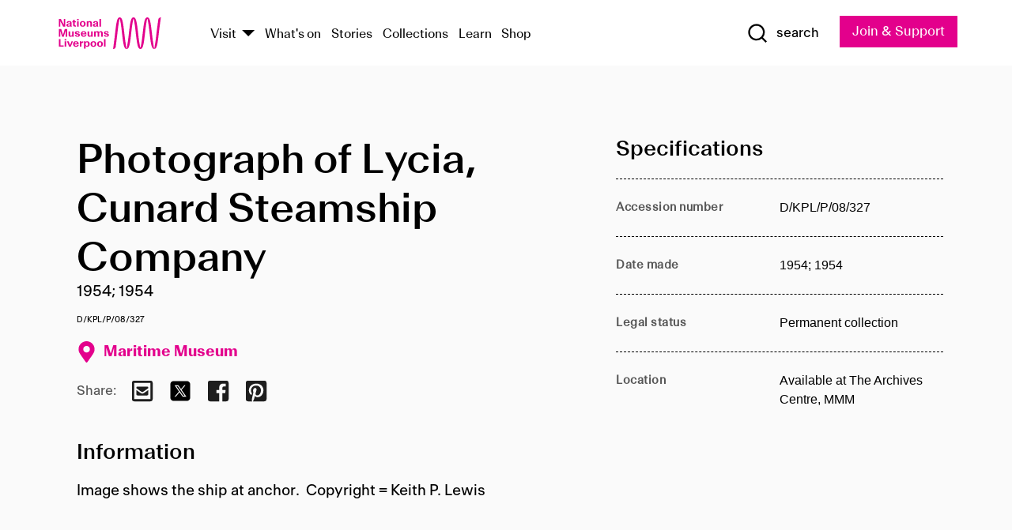

--- FILE ---
content_type: text/html; charset=utf-8
request_url: https://www.liverpoolmuseums.org.uk/artifact/photograph-of-lycia-cunard-steamship-company-0
body_size: 4773
content:
<!DOCTYPE html><html><head><meta charSet="utf-8"/><meta name="viewport" content="width=device-width"/><title>Photograph of Lycia, Cunard Steamship Company | National Museums Liverpool</title><meta name="title" content="Photograph of Lycia, Cunard Steamship Company | National Museums Liverpool"/><meta name="description" content="Image shows the ship at anchor. Copyright = Keith P. Lewis"/><meta name="url" content="https://www.liverpoolmuseums.org.uk/artifact/photograph-of-lycia-cunard-steamship-company-0"/><meta property="og:site_name" content="National Museums Liverpool"/><meta property="og:type" content="Artifact"/><meta property="og:url" content="https://www.liverpoolmuseums.org.uk/artifact/photograph-of-lycia-cunard-steamship-company-0"/><meta property="og:title" content="Photograph of Lycia, Cunard Steamship Company"/><meta property="og:description" content="Image shows the ship at anchor. Copyright = Keith P. Lewis"/><meta name="twitter:card" content="summary"/><meta name="twitter:site" content="@NML_Muse"/><meta name="twitter:description" content="Image shows the ship at anchor. Copyright = Keith P. Lewis"/><meta name="twitter:title" content="Photograph of Lycia, Cunard Steamship Company"/><meta name="twitter:url" content="https://content.liverpoolmuseums.org.uk/artifact/photograph-of-lycia-cunard-steamship-company-0"/><meta property="og:image" content="https://www.liverpoolmuseums.org.uk/static/media/nml-rhodamine-large.jpg"/><meta property="twitter:image" content="https://www.liverpoolmuseums.org.uk/static/media/nml-rhodamine-square.jpg"/><meta name="next-head-count" content="18"/><script src="https://code.jquery.com/jquery-3.5.1.min.js" integrity="sha256-9/aliU8dGd2tb6OSsuzixeV4y/faTqgFtohetphbbj0=" crossorigin="anonymous"></script><script>
              (function(h,o,t,j,a,r){
              h.hj=h.hj||function(){(h.hj.q=h.hj.q||[]).push(arguments)};
              h._hjSettings={hjid:3219582,hjsv:6};
              a=o.getElementsByTagName('head')[0];
              r=o.createElement('script');r.async=1;
              r.src=t+h._hjSettings.hjid+j+h._hjSettings.hjsv;
              a.appendChild(r);
              })(window,document,'https://static.hotjar.com/c/hotjar-','.js?sv=');</script><meta charSet="utf-8"/><link rel="shortcut icon" type="image/x-icon" href="/static/media/favicon.ico"/><script defer="" src="/static/polyfills/svgxuse.min.js"></script><script defer="" src="/static/polyfills/unorm.js"></script><script type="text/javascript">
              _linkedin_partner_id = "6740986";
              window._linkedin_data_partner_ids = window._linkedin_data_partner_ids || [];
              window._linkedin_data_partner_ids.push(_linkedin_partner_id);
            </script><script type="text/javascript">
              (function(l) {
                if (!l) {
                  window.lintrk = function(a, b) { window.lintrk.q.push([a, b]) };
                  window.lintrk.q = [];
                }
                var s = document.getElementsByTagName("script")[0];
                var b = document.createElement("script");
                b.type = "text/javascript";
                b.async = true;
                b.src = "https://snap.licdn.com/li.lms-analytics/insight.min.js";
                s.parentNode.insertBefore(b, s);
              })(window.lintrk);
            </script><noscript><img height="1" width="1" style="display:none" alt="" src="https://px.ads.linkedin.com/collect/?pid=6740986&amp;fmt=gif"/></noscript><link rel="preload" href="/_next/static/css/d44e275e65f708a2.css" as="style"/><link rel="stylesheet" href="/_next/static/css/d44e275e65f708a2.css" data-n-g=""/><noscript data-n-css=""></noscript><script defer="" nomodule="" src="/_next/static/chunks/polyfills-c67a75d1b6f99dc8.js"></script><script src="/_next/static/chunks/webpack-5d4df6a052b43427.js" defer=""></script><script src="/_next/static/chunks/framework-d5719ebbbcec5741.js" defer=""></script><script src="/_next/static/chunks/main-c52fcc867bd80df0.js" defer=""></script><script src="/_next/static/chunks/pages/_app-fbeb1e06bc87e82c.js" defer=""></script><script src="/_next/static/chunks/75fc9c18-40134325ca6388e2.js" defer=""></script><script src="/_next/static/chunks/2c796e83-7ab690b33a6e2cb9.js" defer=""></script><script src="/_next/static/chunks/26770aaf-e5f75a4589951ba5.js" defer=""></script><script src="/_next/static/chunks/3b9d1622-cb3530196cc04533.js" defer=""></script><script src="/_next/static/chunks/743-6d2ab5d15195f4e7.js" defer=""></script><script src="/_next/static/chunks/853-e7cd37543176a7fa.js" defer=""></script><script src="/_next/static/chunks/278-d902f176211b92d6.js" defer=""></script><script src="/_next/static/chunks/666-3027421fdb5bb7ce.js" defer=""></script><script src="/_next/static/chunks/253-6ee1b430ae4cf66d.js" defer=""></script><script src="/_next/static/chunks/794-f3cae7ad91cb5d07.js" defer=""></script><script src="/_next/static/chunks/2-0d3590ccee6ee82f.js" defer=""></script><script src="/_next/static/chunks/259-887a894390c5e056.js" defer=""></script><script src="/_next/static/chunks/563-9cbd0a40b6dea7f0.js" defer=""></script><script src="/_next/static/chunks/153-4abe4a3e6b4be9e9.js" defer=""></script><script src="/_next/static/chunks/776-8a17ef1bd18ed862.js" defer=""></script><script src="/_next/static/chunks/pages/drupal-964c32ca10926551.js" defer=""></script><script src="/_next/static/5S1HLsr7lDjZIS8r0pNht/_buildManifest.js" defer=""></script><script src="/_next/static/5S1HLsr7lDjZIS8r0pNht/_ssgManifest.js" defer=""></script><style id="__jsx-897211111">a.jsx-897211111{font-size:1.6rem;}</style><style id="__jsx-2139125512">.button--mailchimp-submit.jsx-2139125512{white-space:nowrap;}</style><style id="__jsx-4154269630">.page-transition-enter{opacity:0;-webkit-transform:translate3d(0,5px,0);-ms-transform:translate3d(0,5px,0);transform:translate3d(0,5px,0);}.page-transition-enter-active{opacity:1;-webkit-transform:translate3d(0,0,0);-ms-transform:translate3d(0,0,0);transform:translate3d(0,0,0);-webkit-transition:opacity 200ms,-webkit-transform 200ms;-webkit-transition:opacity 200ms,transform 200ms;transition:opacity 200ms,transform 200ms;}.page-transition-exit{opacity:1;}.page-transition-exit-active{opacity:0;-webkit-transition:opacity 200ms;transition:opacity 200ms;}</style></head><body><noscript><iframe title="GTM" src="https://www.googletagmanager.com/ns.html?id=GTM-TH4M7B" height="0" width="0" style="display:none;visibility:hidden"></iframe></noscript><div id="__next"><div id="all" class="jsx-4154269630"><header class="section header header--primary" role="banner"><div class="u--in u--lane"><div class="columns is-mobile is-vcentered"><div class="column is-narrow is-hidden-desktop"><button type="button" aria-controls="navi" class="burger burger--squeeze" aria-label="toggle site navigation" aria-expanded="false" data-behaviour="toggle-visibility"><div class="burger__lines" aria-hidden="true"></div><span class="visuallyhidden">toggle site navigation</span></button></div><div class="column is-narrow"><a class="nml-logo" href="/"><span class="nml-logo__small"><img src="/static/images/logos/nml-rhodamine-large.svg" alt="National Museums Liverpool - Homepage"/></span><span class="nml-logo__text vh">National Museums Liverpool</span></a></div><div class="column"><div id="navi" class=""><div class="columns is-gapless is-desktop is-vcentered"><div class="column"><nav id="nav--primary" class="nav nav--primary nav--cms" role="navigation" itemscope="" itemType="https://schema.org/SiteNavigationElement" aria-label="Primary navigation"><h2 class="">Main menu</h2><ul class="menu"><li class="menu__item menu__item--parent
            
            "><a href="/visit">Visit</a><button type="button" aria-controls="subnav" aria-haspopup="true" aria-expanded="false" aria-label="Show Venues" class="toggle toggle--arrow" data-behaviour="toggle-visibility"><span class="visuallyhidden">show venues</span></button><div class="menu__subnav search--hide" id="subnav" aria-hidden="true"><div class="u--lane"><div class="venues venues--text"><a class="venue logo" aria-label="Museum of Liverpool" href="/museum-of-liverpool">Museum of Liverpool</a><a class="venue logo" aria-label="World Museum" href="/world-museum">World Museum</a><a class="venue logo" aria-label="International Slavery Museum" href="/international-slavery-museum">International Slavery Museum</a><a class="venue logo" aria-label="Maritime Museum" href="/maritime-museum">Maritime Museum</a><a class="venue logo" aria-label="Walker Art Gallery" href="/walker-art-gallery">Walker Art Gallery</a><a class="venue logo" aria-label="Sudley House" href="/sudley-house">Sudley House</a><a class="venue logo" aria-label="Lady Lever Art Gallery" href="/lady-lever-art-gallery">Lady Lever Art Gallery</a></div></div></div></li><li class="menu__item "><a href="/whatson">What&#x27;s on</a></li><li class="menu__item "><a href="/stories">Stories</a></li><li class="menu__item "><a href="/collections">Collections</a></li><li class="menu__item "><a href="/learn/schools-home">Learn</a></li><li class="menu__item"><a href="https://national-museums-liverpool.myshopify.com">Shop</a></li></ul></nav></div><div class="column is-narrow is-hidden-touch"><button type="button" aria-controls="search" aria-expanded="false" aria-label="Show Search" class="show-search-toggle toggle" data-behaviour="toggle-visibility"><span class="toggle__icon"><svg xmlns="http://www.w3.org/2000/svg" xmlns:xlink="http://www.w3.org/1999/xlink" class="svg svg--icon" aria-hidden="true" focusable="false"><use xlink:href="/static/images/sprite.svg#glyph-search"></use></svg></span><span class="toggle__text"><span class="visuallyhidden">toggle</span>search</span></button></div></div></div></div><div class="column is-narrow"><a type="button" class="jsx-897211111 button button--special " href="/join-and-support"><span class="jsx-897211111 button__label">Join &amp; Support</span><span class="jsx-897211111 button__triangle"></span></a></div></div></div></header><main class="jsx-4154269630"><div class="page-transition-enter"><section class="section section--artifact section--alt"><div class="u--in u--lane"><div class="section__body"><div class="columns is-variable is-7 is-desktop"><div class="column"><section class="section section--alt"><div class="u--in u--lane"><div><h1 class="h--1">Photograph of Lycia, Cunard Steamship Company</h1><div class="placard__info"></div><div class="placard__uuid">D/KPL/P/08/327</div><div></div><div class="placard__info placard__info--share"></div></div><h3 class="artifact__section-header">Information</h3><div class="cms"><div class="section__intro" style="white-space:pre-wrap">Image shows the ship at anchor.  Copyright = Keith P. Lewis</div></div></div></section></div><div class="column is-5-desktop"><div class="artifact__accordion u--in u--lane"></div></div></div></div></div></section></div></main><footer><section class="section section--venues"><div class="u--in u--lane"><div class="venues "><a class="venue logo" aria-label="Museum of Liverpool" href="/museum-of-liverpool"><svg xmlns="http://www.w3.org/2000/svg" xmlns:xlink="http://www.w3.org/1999/xlink" class="svg svg--icon" aria-hidden="true" focusable="false"><use xlink:href="/static/images/sprite.svg#glyph-venue-ml--v"></use></svg></a><a class="venue logo" aria-label="World Museum" href="/world-museum"><svg xmlns="http://www.w3.org/2000/svg" xmlns:xlink="http://www.w3.org/1999/xlink" class="svg svg--icon" aria-hidden="true" focusable="false"><use xlink:href="/static/images/sprite.svg#glyph-venue-wm--v"></use></svg></a><a class="venue logo" aria-label="International Slavery Museum" href="/international-slavery-museum"><svg xmlns="http://www.w3.org/2000/svg" xmlns:xlink="http://www.w3.org/1999/xlink" class="svg svg--icon" aria-hidden="true" focusable="false"><use xlink:href="/static/images/sprite.svg#glyph-venue-is--v"></use></svg></a><a class="venue logo" aria-label="Maritime Museum" href="/maritime-museum"><svg xmlns="http://www.w3.org/2000/svg" xmlns:xlink="http://www.w3.org/1999/xlink" class="svg svg--icon" aria-hidden="true" focusable="false"><use xlink:href="/static/images/sprite.svg#glyph-venue-mm--v"></use></svg></a><a class="venue logo" aria-label="Walker Art Gallery" href="/walker-art-gallery"><svg xmlns="http://www.w3.org/2000/svg" xmlns:xlink="http://www.w3.org/1999/xlink" class="svg svg--icon" aria-hidden="true" focusable="false"><use xlink:href="/static/images/sprite.svg#glyph-venue-wa--v"></use></svg></a><a class="venue logo" aria-label="Sudley House" href="/sudley-house"><svg xmlns="http://www.w3.org/2000/svg" xmlns:xlink="http://www.w3.org/1999/xlink" class="svg svg--icon" aria-hidden="true" focusable="false"><use xlink:href="/static/images/sprite.svg#glyph-venue-sh--v"></use></svg></a><a class="venue logo" aria-label="Lady Lever Art Gallery" href="/lady-lever-art-gallery"><svg xmlns="http://www.w3.org/2000/svg" xmlns:xlink="http://www.w3.org/1999/xlink" class="svg svg--icon" aria-hidden="true" focusable="false"><use xlink:href="/static/images/sprite.svg#glyph-venue-ll--v"></use></svg></a></div></div></section><section class="section section--bigfoot"><div class="u--in u--lane"><div class="bigfoot"><div class="columns is-mobile is-multiline"><div class="column is-half-touch"><span class="bigfoot__heading">About</span></div><div class="column is-half-touch"><span class="bigfoot__heading">Support</span></div><div class="column is-half-touch"><span class="bigfoot__heading">Resource</span></div><div class="column is-half-touch"><span class="bigfoot__heading">Venue hire</span></div><div class="column is-4-desktop is-full-touch"><span class="bigfoot__heading">Stay in touch</span><p>Receive news about National Museums Liverpool, exhibitions, events and more.</p><fieldset class="jsx-2139125512"><legend aria-hidden="true" class="jsx-2139125512 visuallyhidden">Email Signup</legend><div class="jsx-2139125512 email-input"><label for="email-signup" class="jsx-2139125512 visuallyhidden">Email Address</label><a href="/sign-up" class="jsx-2139125512"><button type="submit" class="jsx-2139125512 button button--solid button--mailchimp-submit">Sign up</button></a></div></fieldset></div></div><div class="bigfoot__social"><div class="social-channels"><div class="columns is-centered"><div class="column is-narrow"><a href="https://www.youtube.com/user/NMLWebTeam" class="channel channel--youtube"><span class="channel__icon"><svg xmlns="http://www.w3.org/2000/svg" xmlns:xlink="http://www.w3.org/1999/xlink" class="svg svg--icon" aria-hidden="true" focusable="false"><use xlink:href="/static/images/sprite.svg#glyph-youtube"></use></svg></span><span class="channel__name">Subscribe to our YouTube Channel</span></a></div></div></div></div></div></div></section><section class="section section--colophon"><div class="u--in u--lane"><div class="colophon"><div class="columns is-mobile"><div class="column has-text-centered-touch"><p>© <!-- -->2025<!-- --> National Museums Liverpool. All rights reserved.</p></div><div class="column has-text-centered-touch is-narrow"><ul class="foot_links"><li><a href="/privacy">Privacy</a></li><li><a href="/modern-slavery-statement">Modern Slavery Statement</a></li><li><a href="/cookies">Cookies</a></li><li><a href="/accessibility">Accessibility Statement</a></li></ul></div></div></div></div></section></footer><button type="button" id="back-to-top" class="" aria-label="Back to top"><svg xmlns="http://www.w3.org/2000/svg" xmlns:xlink="http://www.w3.org/1999/xlink" class="svg svg--icon" aria-hidden="true" focusable="false"><use xlink:href="/static/images/sprite.svg#glyph-arrow-up"></use></svg></button></div></div><script id="__NEXT_DATA__" type="application/json">{"props":{"pageProps":{"data":{"type":"node--artifact","id":"a88f572c-2f1a-40d8-8dc2-3dfce88ebadc","links":{"self":{"href":"https://content.liverpoolmuseums.org.uk/jsonapi/node/artifact/a88f572c-2f1a-40d8-8dc2-3dfce88ebadc?resourceVersion=id%3A143193"}},"attributes":{"drupal_internal__nid":114215,"drupal_internal__vid":143193,"langcode":"en","revision_timestamp":"2023-05-22T00:59:20+00:00","status":true,"title":"Photograph of Lycia, Cunard Steamship Company","created":"2023-05-22T00:59:20+00:00","changed":"2023-05-29T02:08:41+00:00","promote":true,"sticky":false,"default_langcode":true,"revision_translation_affected":true,"moderation_state":null,"metatag":null,"metatag_normalized":[{"tag":"meta","attributes":{"name":"title","content":"Photograph of Lycia, Cunard Steamship Company | National Museums Liverpool"}},{"tag":"meta","attributes":{"name":"description","content":"Image shows the ship at anchor. Copyright = Keith P. Lewis"}},{"tag":"link","attributes":{"rel":"canonical","href":"https://www.liverpoolmuseums.org.uk/artifact/photograph-of-lycia-cunard-steamship-company-0"}},{"tag":"meta","attributes":{"property":"og:site_name","content":"National Museums Liverpool"}},{"tag":"meta","attributes":{"property":"og:type","content":"Artifact"}},{"tag":"meta","attributes":{"property":"og:url","content":"https://www.liverpoolmuseums.org.uk/artifact/photograph-of-lycia-cunard-steamship-company-0"}},{"tag":"meta","attributes":{"property":"og:title","content":"Photograph of Lycia, Cunard Steamship Company"}},{"tag":"meta","attributes":{"property":"og:description","content":"Image shows the ship at anchor. Copyright = Keith P. Lewis"}},{"tag":"meta","attributes":{"name":"twitter:card","content":"summary"}},{"tag":"meta","attributes":{"name":"twitter:site","content":"@NML_Muse"}},{"tag":"meta","attributes":{"name":"twitter:description","content":"Image shows the ship at anchor. Copyright = Keith P. Lewis"}},{"tag":"meta","attributes":{"name":"twitter:title","content":"Photograph of Lycia, Cunard Steamship Company"}},{"tag":"meta","attributes":{"name":"twitter:url","content":"https://content.liverpoolmuseums.org.uk/artifact/photograph-of-lycia-cunard-steamship-company-0"}}],"path":{"alias":"/artifact/photograph-of-lycia-cunard-steamship-company-0","pid":7454654,"langcode":"en"},"publish_on":null,"unpublish_on":null,"publish_state":null,"unpublish_state":null,"field_collector":null,"field_credit_line":null,"field_culture":null,"field_datecollected":null,"field_date_collected":"1954; 1954","field_description":"Image shows the ship at anchor.  Copyright = Keith P. Lewis","field_display_on":null,"field_inscription":null,"field_itemname":null,"field_legal_status":"PERMANENT COLLECTION","field_locationname":"Available at The Archives Centre, MMM","field_maker":null,"field_materials":null,"field_measurements":null,"field_meta_tags":null,"field_mimsy_id":"760846","field_note":null,"field_number":"D/KPL/P/08/327","field_on_display":true,"field_other_numbers":[],"field_other_people":[],"field_other_places":[],"field_placecollected":null,"field_placemade":null,"field_provenance":[],"field_publications":[],"field_related_events":[],"field_venue_code":"mm","field_whole_part":"ITEM"},"relationships":{"node_type":{"data":{"type":"node_type--node_type","id":"56adde85-2bce-4168-95b9-5c731d7a0706","meta":{"drupal_internal__target_id":"artifact"}},"links":{"related":{"href":"https://content.liverpoolmuseums.org.uk/jsonapi/node/artifact/a88f572c-2f1a-40d8-8dc2-3dfce88ebadc/node_type?resourceVersion=id%3A143193"},"self":{"href":"https://content.liverpoolmuseums.org.uk/jsonapi/node/artifact/a88f572c-2f1a-40d8-8dc2-3dfce88ebadc/relationships/node_type?resourceVersion=id%3A143193"}}},"revision_uid":{"data":{"type":"user--user","id":"05537a0d-b2f4-450a-b177-04d1cce7cc84","meta":{"drupal_internal__target_id":1}},"links":{"related":{"href":"https://content.liverpoolmuseums.org.uk/jsonapi/node/artifact/a88f572c-2f1a-40d8-8dc2-3dfce88ebadc/revision_uid?resourceVersion=id%3A143193"},"self":{"href":"https://content.liverpoolmuseums.org.uk/jsonapi/node/artifact/a88f572c-2f1a-40d8-8dc2-3dfce88ebadc/relationships/revision_uid?resourceVersion=id%3A143193"}}},"uid":{"data":{"type":"user--user","id":"05537a0d-b2f4-450a-b177-04d1cce7cc84","meta":{"drupal_internal__target_id":1}},"links":{"related":{"href":"https://content.liverpoolmuseums.org.uk/jsonapi/node/artifact/a88f572c-2f1a-40d8-8dc2-3dfce88ebadc/uid?resourceVersion=id%3A143193"},"self":{"href":"https://content.liverpoolmuseums.org.uk/jsonapi/node/artifact/a88f572c-2f1a-40d8-8dc2-3dfce88ebadc/relationships/uid?resourceVersion=id%3A143193"}}},"field_add_paragraph":{"data":[],"links":{"related":{"href":"https://content.liverpoolmuseums.org.uk/jsonapi/node/artifact/a88f572c-2f1a-40d8-8dc2-3dfce88ebadc/field_add_paragraph?resourceVersion=id%3A143193"},"self":{"href":"https://content.liverpoolmuseums.org.uk/jsonapi/node/artifact/a88f572c-2f1a-40d8-8dc2-3dfce88ebadc/relationships/field_add_paragraph?resourceVersion=id%3A143193"}}},"field_collections":{"data":[{"type":"node--collection","id":"25e7f19e-d684-465b-8147-80d644c06197","meta":{"drupal_internal__target_id":49506}}],"links":{"related":{"href":"https://content.liverpoolmuseums.org.uk/jsonapi/node/artifact/a88f572c-2f1a-40d8-8dc2-3dfce88ebadc/field_collections?resourceVersion=id%3A143193"},"self":{"href":"https://content.liverpoolmuseums.org.uk/jsonapi/node/artifact/a88f572c-2f1a-40d8-8dc2-3dfce88ebadc/relationships/field_collections?resourceVersion=id%3A143193"}}},"field_curated_by":{"data":null,"links":{"related":{"href":"https://content.liverpoolmuseums.org.uk/jsonapi/node/artifact/a88f572c-2f1a-40d8-8dc2-3dfce88ebadc/field_curated_by?resourceVersion=id%3A143193"},"self":{"href":"https://content.liverpoolmuseums.org.uk/jsonapi/node/artifact/a88f572c-2f1a-40d8-8dc2-3dfce88ebadc/relationships/field_curated_by?resourceVersion=id%3A143193"}}},"field_image_object":{"data":[],"links":{"related":{"href":"https://content.liverpoolmuseums.org.uk/jsonapi/node/artifact/a88f572c-2f1a-40d8-8dc2-3dfce88ebadc/field_image_object?resourceVersion=id%3A143193"},"self":{"href":"https://content.liverpoolmuseums.org.uk/jsonapi/node/artifact/a88f572c-2f1a-40d8-8dc2-3dfce88ebadc/relationships/field_image_object?resourceVersion=id%3A143193"}}},"field_interest_categories":{"data":[],"links":{"related":{"href":"https://content.liverpoolmuseums.org.uk/jsonapi/node/artifact/a88f572c-2f1a-40d8-8dc2-3dfce88ebadc/field_interest_categories?resourceVersion=id%3A143193"},"self":{"href":"https://content.liverpoolmuseums.org.uk/jsonapi/node/artifact/a88f572c-2f1a-40d8-8dc2-3dfce88ebadc/relationships/field_interest_categories?resourceVersion=id%3A143193"}}},"field_themes":{"data":[],"links":{"related":{"href":"https://content.liverpoolmuseums.org.uk/jsonapi/node/artifact/a88f572c-2f1a-40d8-8dc2-3dfce88ebadc/field_themes?resourceVersion=id%3A143193"},"self":{"href":"https://content.liverpoolmuseums.org.uk/jsonapi/node/artifact/a88f572c-2f1a-40d8-8dc2-3dfce88ebadc/relationships/field_themes?resourceVersion=id%3A143193"}}},"field_venue":{"data":{"type":"node--venue","id":"570b9ddd-7525-496c-8a04-aa462b5231ea","meta":{"drupal_internal__target_id":12}},"links":{"related":{"href":"https://content.liverpoolmuseums.org.uk/jsonapi/node/artifact/a88f572c-2f1a-40d8-8dc2-3dfce88ebadc/field_venue?resourceVersion=id%3A143193"},"self":{"href":"https://content.liverpoolmuseums.org.uk/jsonapi/node/artifact/a88f572c-2f1a-40d8-8dc2-3dfce88ebadc/relationships/field_venue?resourceVersion=id%3A143193"}}}}},"relationships":{"node_type":{"data":{"type":"node_type--node_type","id":"56adde85-2bce-4168-95b9-5c731d7a0706","meta":{"drupal_internal__target_id":"artifact"}},"links":{"related":{"href":"https://content.liverpoolmuseums.org.uk/jsonapi/node/artifact/a88f572c-2f1a-40d8-8dc2-3dfce88ebadc/node_type?resourceVersion=id%3A143193"},"self":{"href":"https://content.liverpoolmuseums.org.uk/jsonapi/node/artifact/a88f572c-2f1a-40d8-8dc2-3dfce88ebadc/relationships/node_type?resourceVersion=id%3A143193"}}},"revision_uid":{"data":{"type":"user--user","id":"05537a0d-b2f4-450a-b177-04d1cce7cc84","meta":{"drupal_internal__target_id":1}},"links":{"related":{"href":"https://content.liverpoolmuseums.org.uk/jsonapi/node/artifact/a88f572c-2f1a-40d8-8dc2-3dfce88ebadc/revision_uid?resourceVersion=id%3A143193"},"self":{"href":"https://content.liverpoolmuseums.org.uk/jsonapi/node/artifact/a88f572c-2f1a-40d8-8dc2-3dfce88ebadc/relationships/revision_uid?resourceVersion=id%3A143193"}}},"uid":{"data":{"type":"user--user","id":"05537a0d-b2f4-450a-b177-04d1cce7cc84","meta":{"drupal_internal__target_id":1}},"links":{"related":{"href":"https://content.liverpoolmuseums.org.uk/jsonapi/node/artifact/a88f572c-2f1a-40d8-8dc2-3dfce88ebadc/uid?resourceVersion=id%3A143193"},"self":{"href":"https://content.liverpoolmuseums.org.uk/jsonapi/node/artifact/a88f572c-2f1a-40d8-8dc2-3dfce88ebadc/relationships/uid?resourceVersion=id%3A143193"}}},"field_add_paragraph":{"data":[],"links":{"related":{"href":"https://content.liverpoolmuseums.org.uk/jsonapi/node/artifact/a88f572c-2f1a-40d8-8dc2-3dfce88ebadc/field_add_paragraph?resourceVersion=id%3A143193"},"self":{"href":"https://content.liverpoolmuseums.org.uk/jsonapi/node/artifact/a88f572c-2f1a-40d8-8dc2-3dfce88ebadc/relationships/field_add_paragraph?resourceVersion=id%3A143193"}}},"field_collections":{"data":[{"type":"node--collection","id":"25e7f19e-d684-465b-8147-80d644c06197","meta":{"drupal_internal__target_id":49506}}],"links":{"related":{"href":"https://content.liverpoolmuseums.org.uk/jsonapi/node/artifact/a88f572c-2f1a-40d8-8dc2-3dfce88ebadc/field_collections?resourceVersion=id%3A143193"},"self":{"href":"https://content.liverpoolmuseums.org.uk/jsonapi/node/artifact/a88f572c-2f1a-40d8-8dc2-3dfce88ebadc/relationships/field_collections?resourceVersion=id%3A143193"}}},"field_curated_by":{"data":null,"links":{"related":{"href":"https://content.liverpoolmuseums.org.uk/jsonapi/node/artifact/a88f572c-2f1a-40d8-8dc2-3dfce88ebadc/field_curated_by?resourceVersion=id%3A143193"},"self":{"href":"https://content.liverpoolmuseums.org.uk/jsonapi/node/artifact/a88f572c-2f1a-40d8-8dc2-3dfce88ebadc/relationships/field_curated_by?resourceVersion=id%3A143193"}}},"field_image_object":{"data":[],"links":{"related":{"href":"https://content.liverpoolmuseums.org.uk/jsonapi/node/artifact/a88f572c-2f1a-40d8-8dc2-3dfce88ebadc/field_image_object?resourceVersion=id%3A143193"},"self":{"href":"https://content.liverpoolmuseums.org.uk/jsonapi/node/artifact/a88f572c-2f1a-40d8-8dc2-3dfce88ebadc/relationships/field_image_object?resourceVersion=id%3A143193"}}},"field_interest_categories":{"data":[],"links":{"related":{"href":"https://content.liverpoolmuseums.org.uk/jsonapi/node/artifact/a88f572c-2f1a-40d8-8dc2-3dfce88ebadc/field_interest_categories?resourceVersion=id%3A143193"},"self":{"href":"https://content.liverpoolmuseums.org.uk/jsonapi/node/artifact/a88f572c-2f1a-40d8-8dc2-3dfce88ebadc/relationships/field_interest_categories?resourceVersion=id%3A143193"}}},"field_themes":{"data":[],"links":{"related":{"href":"https://content.liverpoolmuseums.org.uk/jsonapi/node/artifact/a88f572c-2f1a-40d8-8dc2-3dfce88ebadc/field_themes?resourceVersion=id%3A143193"},"self":{"href":"https://content.liverpoolmuseums.org.uk/jsonapi/node/artifact/a88f572c-2f1a-40d8-8dc2-3dfce88ebadc/relationships/field_themes?resourceVersion=id%3A143193"}}},"field_venue":{"data":{"type":"node--venue","id":"570b9ddd-7525-496c-8a04-aa462b5231ea","meta":{"drupal_internal__target_id":12}},"links":{"related":{"href":"https://content.liverpoolmuseums.org.uk/jsonapi/node/artifact/a88f572c-2f1a-40d8-8dc2-3dfce88ebadc/field_venue?resourceVersion=id%3A143193"},"self":{"href":"https://content.liverpoolmuseums.org.uk/jsonapi/node/artifact/a88f572c-2f1a-40d8-8dc2-3dfce88ebadc/relationships/field_venue?resourceVersion=id%3A143193"}}}},"venueRef":"570b9ddd-7525-496c-8a04-aa462b5231ea","paragraphs":[],"metatags":[{"content":"Photograph of Lycia, Cunard Steamship Company | National Museums Liverpool","name":"title"},{"content":"Image shows the ship at anchor. Copyright = Keith P. Lewis","name":"description"},{"name":"url","content":"https://www.liverpoolmuseums.org.uk/artifact/photograph-of-lycia-cunard-steamship-company-0"},{"content":"National Museums Liverpool","property":"og:site_name"},{"content":"Artifact","property":"og:type"},{"content":"https://www.liverpoolmuseums.org.uk/artifact/photograph-of-lycia-cunard-steamship-company-0","property":"og:url"},{"content":"Photograph of Lycia, Cunard Steamship Company","property":"og:title"},{"content":"Image shows the ship at anchor. Copyright = Keith P. Lewis","property":"og:description"},{"content":"summary","name":"twitter:card"},{"content":"@NML_Muse","name":"twitter:site"},{"content":"Image shows the ship at anchor. Copyright = Keith P. Lewis","name":"twitter:description"},{"content":"Photograph of Lycia, Cunard Steamship Company","name":"twitter:title"},{"content":"https://content.liverpoolmuseums.org.uk/artifact/photograph-of-lycia-cunard-steamship-company-0","name":"twitter:url"}]}},"page":"/drupal","query":{"reqPath":"/artifact/photograph-of-lycia-cunard-steamship-company-0","nodeType":"node--artifact"},"buildId":"5S1HLsr7lDjZIS8r0pNht","isFallback":false,"customServer":true,"gip":true,"appGip":true,"scriptLoader":[]}</script></body></html>

--- FILE ---
content_type: application/javascript; charset=UTF-8
request_url: https://www.liverpoolmuseums.org.uk/_next/static/chunks/26770aaf-e5f75a4589951ba5.js
body_size: 18300
content:
"use strict";(self.webpackChunk_N_E=self.webpackChunk_N_E||[]).push([[982],{94993:function(e,t,n){var r;n.r(t),n.d(t,{Composite:function(){return j},CompositeItem:function(){return q},FloatingArrow:function(){return V},FloatingDelayGroup:function(){return de},FloatingFocusManager:function(){return He},FloatingList:function(){return F},FloatingNode:function(){return ne},FloatingOverlay:function(){return qe},FloatingPortal:function(){return Fe},FloatingTree:function(){return re},arrow:function(){return a.x7},autoPlacement:function(){return a.X5},autoUpdate:function(){return f.Me},computePosition:function(){return f.oo},detectOverflow:function(){return f.US},flip:function(){return a.RR},getOverflowAncestors:function(){return i.Kx},hide:function(){return a.Cp},inline:function(){return a.Qo},inner:function(){return Et},limitShift:function(){return a.dr},offset:function(){return a.cv},platform:function(){return f.Jv},safePolygon:function(){return wt},shift:function(){return a.uY},size:function(){return a.dp},useClick:function(){return Xe},useClientPoint:function(){return Ge},useDelayGroup:function(){return ve},useDelayGroupContext:function(){return fe},useDismiss:function(){return Qe},useFloating:function(){return et},useFloatingNodeId:function(){return te},useFloatingParentNodeId:function(){return $},useFloatingPortalNode:function(){return De},useFloatingRootContext:function(){return $e},useFloatingTree:function(){return ee},useFocus:function(){return tt},useHover:function(){return le},useId:function(){return G},useInnerOffset:function(){return xt},useInteractions:function(){return ut},useListItem:function(){return K},useListNavigation:function(){return ft},useMergeRefs:function(){return d},useRole:function(){return vt},useTransitionStatus:function(){return gt},useTransitionStyles:function(){return ht},useTypeahead:function(){return yt}});var o=n(67294),u=n(97145),c=n(71347),i=n(37317),l=n(88388),s=n(73935),a=n(1371),f=n(29545);function d(e){return o.useMemo((()=>e.every((e=>null==e))?null:t=>{e.forEach((e=>{"function"===typeof e?e(t):null!=e&&(e.current=t)}))}),e)}const v={...r||(r=n.t(o,2))},m=v.useInsertionEffect||(e=>e());function p(e){const t=o.useRef((()=>{0}));return m((()=>{t.current=e})),o.useCallback((function(){for(var e=arguments.length,n=new Array(e),r=0;r<e;r++)n[r]=arguments[r];return null==t.current?void 0:t.current(...n)}),[])}const g="ArrowUp",h="ArrowDown",y="ArrowLeft",b="ArrowRight";function E(e,t,n){return Math.floor(e/t)!==n}function x(e,t){return t<0||t>=e.current.length}function R(e,t){return k(e,{disabledIndices:t})}function w(e,t){return k(e,{decrement:!0,startingIndex:e.current.length,disabledIndices:t})}function k(e,t){let{startingIndex:n=-1,decrement:r=!1,disabledIndices:o,amount:u=1}=void 0===t?{}:t;const c=e.current;let i=n;do{i+=r?-u:u}while(i>=0&&i<=c.length-1&&O(c,i,o));return i}function I(e,t){let{event:n,orientation:r,loop:o,cols:i,disabledIndices:l,minIndex:s,maxIndex:a,prevIndex:f,stopEvent:d=!1}=t,v=f;if(n.key===g){if(d&&(0,u.p7)(n),-1===f)v=a;else if(v=k(e,{startingIndex:v,amount:i,decrement:!0,disabledIndices:l}),o&&(f-i<s||v<0)){const e=f%i,t=a%i,n=a-(t-e);v=t===e?a:t>e?n:n-i}x(e,v)&&(v=f)}if(n.key===h&&(d&&(0,u.p7)(n),-1===f?v=s:(v=k(e,{startingIndex:f,amount:i,disabledIndices:l}),o&&f+i>a&&(v=k(e,{startingIndex:f%i-i,amount:i,disabledIndices:l}))),x(e,v)&&(v=f)),"both"===r){const t=(0,c.GW)(f/i);n.key===b&&(d&&(0,u.p7)(n),f%i!==i-1?(v=k(e,{startingIndex:f,disabledIndices:l}),o&&E(v,i,t)&&(v=k(e,{startingIndex:f-f%i-1,disabledIndices:l}))):o&&(v=k(e,{startingIndex:f-f%i-1,disabledIndices:l})),E(v,i,t)&&(v=f)),n.key===y&&(d&&(0,u.p7)(n),f%i!==0?(v=k(e,{startingIndex:f,decrement:!0,disabledIndices:l}),o&&E(v,i,t)&&(v=k(e,{startingIndex:f+(i-f%i),decrement:!0,disabledIndices:l}))):o&&(v=k(e,{startingIndex:f+(i-f%i),decrement:!0,disabledIndices:l})),E(v,i,t)&&(v=f));const r=(0,c.GW)(a/i)===t;x(e,v)&&(v=o&&r?n.key===y?a:k(e,{startingIndex:f-f%i-1,disabledIndices:l}):f)}return v}function M(e,t,n){const r=[];let o=0;return e.forEach(((e,u)=>{let{width:c,height:i}=e,l=!1;for(n&&(o=0);!l;){const e=[];for(let n=0;n<c;n++)for(let r=0;r<i;r++)e.push(o+n+r*t);o%t+c<=t&&e.every((e=>null==r[e]))?(e.forEach((e=>{r[e]=u})),l=!0):o++}})),[...r]}function C(e,t,n,r,o){if(-1===e)return-1;const u=n.indexOf(e),c=t[e];switch(o){case"tl":return u;case"tr":return c?u+c.width-1:u;case"bl":return c?u+(c.height-1)*r:u;case"br":return n.lastIndexOf(e)}}function T(e,t){return t.flatMap(((t,n)=>e.includes(t)?[n]:[]))}function O(e,t,n){if(n)return n.includes(t);const r=e[t];return null==r||r.hasAttribute("disabled")||"true"===r.getAttribute("aria-disabled")}let P=0;function L(e,t){void 0===t&&(t={});const{preventScroll:n=!1,cancelPrevious:r=!0,sync:o=!1}=t;r&&cancelAnimationFrame(P);const u=()=>null==e?void 0:e.focus({preventScroll:n});o?u():P=requestAnimationFrame(u)}var S="undefined"!==typeof document?o.useLayoutEffect:o.useEffect;function A(e,t){const n=e.compareDocumentPosition(t);return n&Node.DOCUMENT_POSITION_FOLLOWING||n&Node.DOCUMENT_POSITION_CONTAINED_BY?-1:n&Node.DOCUMENT_POSITION_PRECEDING||n&Node.DOCUMENT_POSITION_CONTAINS?1:0}const D=o.createContext({register:()=>{},unregister:()=>{},map:new Map,elementsRef:{current:[]}});function F(e){const{children:t,elementsRef:n,labelsRef:r}=e,[u,c]=o.useState((()=>new Map)),i=o.useCallback((e=>{c((t=>new Map(t).set(e,null)))}),[]),l=o.useCallback((e=>{c((t=>{const n=new Map(t);return n.delete(e),n}))}),[]);return S((()=>{const e=new Map(u);Array.from(e.keys()).sort(A).forEach(((t,n)=>{e.set(t,n)})),function(e,t){if(e.size!==t.size)return!1;for(const[n,r]of e.entries())if(r!==t.get(n))return!1;return!0}(u,e)||c(e)}),[u]),o.createElement(D.Provider,{value:o.useMemo((()=>({register:i,unregister:l,map:u,elementsRef:n,labelsRef:r})),[i,l,u,n,r])},t)}function K(e){void 0===e&&(e={});const{label:t}=e,{register:n,unregister:r,map:u,elementsRef:c,labelsRef:i}=o.useContext(D),[l,s]=o.useState(null),a=o.useRef(null),f=o.useCallback((e=>{if(a.current=e,null!==l&&(c.current[l]=e,i)){var n;const r=void 0!==t;i.current[l]=r?t:null!=(n=null==e?void 0:e.textContent)?n:null}}),[l,c,i,t]);return S((()=>{const e=a.current;if(e)return n(e),()=>{r(e)}}),[n,r]),S((()=>{const e=a.current?u.get(a.current):null;null!=e&&s(e)}),[u]),o.useMemo((()=>({ref:f,index:null==l?-1:l})),[l,f])}function N(e,t){return"function"===typeof e?e(t):e?o.cloneElement(e,t):o.createElement("div",t)}const W=o.createContext({activeIndex:0,onNavigate:()=>{}}),_=[y,b],U=[g,h],H=[..._,...U],j=o.forwardRef((function(e,t){const{render:n,orientation:r="both",loop:u=!0,cols:c=1,disabledIndices:i,activeIndex:l,onNavigate:s,itemSizes:a,dense:f=!1,...d}=e,[v,m]=o.useState(0),E=null!=l?l:v,P=p(null!=s?s:m),S=o.useRef([]),A=n&&"function"!==typeof n?n.props:{},D=o.useMemo((()=>({activeIndex:E,onNavigate:P})),[E,P]),K=c>1;const j={...d,...A,ref:t,"aria-orientation":"both"===r?void 0:r,onKeyDown(e){null==d.onKeyDown||d.onKeyDown(e),null==A.onKeyDown||A.onKeyDown(e),function(e){if(!H.includes(e.key))return;let t=E;const n=R(S,i),o=w(S,i);if(K){const l=a||Array.from({length:S.current.length},(()=>({width:1,height:1}))),s=M(l,c,f),d=s.findIndex((e=>null!=e&&!O(S.current,e,i))),v=s.reduce(((e,t,n)=>null==t||O(S.current,t,i)?e:n),-1);t=s[I({current:s.map((e=>e?S.current[e]:null))},{event:e,orientation:r,loop:u,cols:c,disabledIndices:T([...i||S.current.map(((e,t)=>O(S.current,t)?t:void 0)),void 0],s),minIndex:d,maxIndex:v,prevIndex:C(E>o?n:E,l,s,c,e.key===h?"bl":e.key===b?"tr":"tl")})]}const l={horizontal:[b],vertical:[h],both:[b,h]}[r],s={horizontal:[y],vertical:[g],both:[y,g]}[r],d=K?H:{horizontal:_,vertical:U,both:H}[r];t===E&&[...l,...s].includes(e.key)&&(t=u&&t===o&&l.includes(e.key)?n:u&&t===n&&s.includes(e.key)?o:k(S,{startingIndex:t,decrement:s.includes(e.key),disabledIndices:i})),t===E||x(S,t)||(e.stopPropagation(),d.includes(e.key)&&e.preventDefault(),P(t),queueMicrotask((()=>{L(S.current[t])})))}(e)}};return o.createElement(W.Provider,{value:D},o.createElement(F,{elementsRef:S},N(n,j)))})),q=o.forwardRef((function(e,t){const{render:n,...r}=e,u=n&&"function"!==typeof n?n.props:{},{activeIndex:c,onNavigate:i}=o.useContext(W),{ref:l,index:s}=K(),a=d([l,t,u.ref]),f=c===s;return N(n,{...r,...u,ref:a,tabIndex:f?0:-1,"data-active":f?"":void 0,onFocus(e){null==r.onFocus||r.onFocus(e),null==u.onFocus||u.onFocus(e),i(s)}})}));function B(){return B=Object.assign?Object.assign.bind():function(e){for(var t=1;t<arguments.length;t++){var n=arguments[t];for(var r in n)Object.prototype.hasOwnProperty.call(n,r)&&(e[r]=n[r])}return e},B.apply(this,arguments)}let z=!1,X=0;const Y=()=>"floating-ui-"+Math.random().toString(36).slice(2,6)+X++;const G=v.useId||function(){const[e,t]=o.useState((()=>z?Y():void 0));return S((()=>{null==e&&t(Y())}),[]),o.useEffect((()=>{z=!0}),[]),e};const V=o.forwardRef((function(e,t){const{context:{placement:n,elements:{floating:r},middlewareData:{arrow:u}},width:c=14,height:l=7,tipRadius:s=0,strokeWidth:a=0,staticOffset:f,stroke:d,d:v,style:{transform:m,...p}={},...g}=e;const h=G(),[y,b]=o.useState(!1);if(S((()=>{if(!r)return;"rtl"===(0,i.Dx)(r).direction&&b(!0)}),[r]),!r)return null;const E=2*a,x=E/2,R=c/2*(s/-8+1),w=l/2*s/4,[k,I]=n.split("-"),M=!!v,C="top"===k||"bottom"===k,T=f&&"end"===I?"bottom":"top";let O=f&&"end"===I?"right":"left";f&&y&&(O="end"===I?"left":"right");const P=null!=(null==u?void 0:u.x)?f||u.x:"",L=null!=(null==u?void 0:u.y)?f||u.y:"",A=v||"M0,0 H"+c+" L"+(c-R)+","+(l-w)+" Q"+c/2+","+l+" "+R+","+(l-w)+" Z",D={top:M?"rotate(180deg)":"",left:M?"rotate(90deg)":"rotate(-90deg)",bottom:M?"":"rotate(180deg)",right:M?"rotate(-90deg)":"rotate(90deg)"}[k];return o.createElement("svg",B({},g,{"aria-hidden":!0,ref:t,width:M?c:c+E,height:c,viewBox:"0 0 "+c+" "+(l>c?l:c),style:{position:"absolute",pointerEvents:"none",[O]:P,[T]:L,[k]:C||M?"100%":"calc(100% - "+E/2+"px)",transform:""+D+(null!=m?m:""),...p}}),E>0&&o.createElement("path",{clipPath:"url(#"+h+")",fill:"none",stroke:d,strokeWidth:E+(v?0:1),d:A}),o.createElement("path",{stroke:E&&!v?g.fill:"none",d:A}),o.createElement("clipPath",{id:h},o.createElement("rect",{x:-x,y:x*(M?-1:1),width:c+E,height:c})))}));function Z(){const e=new Map;return{emit(t,n){var r;null==(r=e.get(t))||r.forEach((e=>e(n)))},on(t,n){e.set(t,[...e.get(t)||[],n])},off(t,n){var r;e.set(t,(null==(r=e.get(t))?void 0:r.filter((e=>e!==n)))||[])}}}const J=o.createContext(null),Q=o.createContext(null),$=()=>{var e;return(null==(e=o.useContext(J))?void 0:e.id)||null},ee=()=>o.useContext(Q);function te(e){const t=G(),n=ee(),r=$(),o=e||r;return S((()=>{const e={id:t,parentId:o};return null==n||n.addNode(e),()=>{null==n||n.removeNode(e)}}),[n,t,o]),t}function ne(e){const{children:t,id:n}=e,r=$();return o.createElement(J.Provider,{value:o.useMemo((()=>({id:n,parentId:r})),[n,r])},t)}function re(e){const{children:t}=e,n=o.useRef([]),r=o.useCallback((e=>{n.current=[...n.current,e]}),[]),u=o.useCallback((e=>{n.current=n.current.filter((t=>t!==e))}),[]),c=o.useState((()=>Z()))[0];return o.createElement(Q.Provider,{value:o.useMemo((()=>({nodesRef:n,addNode:r,removeNode:u,events:c})),[r,u,c])},t)}function oe(e){return"data-floating-ui-"+e}function ue(e){const t=(0,o.useRef)(e);return S((()=>{t.current=e})),t}const ce=oe("safe-polygon");function ie(e,t,n){return n&&!(0,u.r)(n)?0:"number"===typeof e?e:null==e?void 0:e[t]}function le(e,t){void 0===t&&(t={});const{open:n,onOpenChange:r,dataRef:c,events:l,elements:s}=e,{enabled:a=!0,delay:f=0,handleClose:d=null,mouseOnly:v=!1,restMs:m=0,move:g=!0}=t,h=ee(),y=$(),b=ue(d),E=ue(f),x=ue(n),R=o.useRef(),w=o.useRef(-1),k=o.useRef(),I=o.useRef(-1),M=o.useRef(!0),C=o.useRef(!1),T=o.useRef((()=>{})),O=o.useCallback((()=>{var e;const t=null==(e=c.current.openEvent)?void 0:e.type;return(null==t?void 0:t.includes("mouse"))&&"mousedown"!==t}),[c]);o.useEffect((()=>{if(a)return l.on("openchange",e),()=>{l.off("openchange",e)};function e(e){let{open:t}=e;t||(clearTimeout(w.current),clearTimeout(I.current),M.current=!0)}}),[a,l]),o.useEffect((()=>{if(!a)return;if(!b.current)return;if(!n)return;function e(e){O()&&r(!1,e,"hover")}const t=(0,u.Me)(s.floating).documentElement;return t.addEventListener("mouseleave",e),()=>{t.removeEventListener("mouseleave",e)}}),[s.floating,n,r,a,b,O]);const P=o.useCallback((function(e,t,n){void 0===t&&(t=!0),void 0===n&&(n="hover");const o=ie(E.current,"close",R.current);o&&!k.current?(clearTimeout(w.current),w.current=window.setTimeout((()=>r(!1,e,n)),o)):t&&(clearTimeout(w.current),r(!1,e,n))}),[E,r]),L=p((()=>{T.current(),k.current=void 0})),A=p((()=>{if(C.current){const e=(0,u.Me)(s.floating).body;e.style.pointerEvents="",e.removeAttribute(ce),C.current=!1}}));o.useEffect((()=>{if(a&&(0,i.kK)(s.domReference)){var e;const t=s.domReference;return n&&t.addEventListener("mouseleave",f),null==(e=s.floating)||e.addEventListener("mouseleave",f),g&&t.addEventListener("mousemove",o,{once:!0}),t.addEventListener("mouseenter",o),t.addEventListener("mouseleave",l),()=>{var e;n&&t.removeEventListener("mouseleave",f),null==(e=s.floating)||e.removeEventListener("mouseleave",f),g&&t.removeEventListener("mousemove",o),t.removeEventListener("mouseenter",o),t.removeEventListener("mouseleave",l)}}function t(){return!!c.current.openEvent&&["click","mousedown"].includes(c.current.openEvent.type)}function o(e){if(clearTimeout(w.current),M.current=!1,v&&!(0,u.r)(R.current)||m>0&&!ie(E.current,"open"))return;const t=ie(E.current,"open",R.current);t?w.current=window.setTimeout((()=>{x.current||r(!0,e,"hover")}),t):r(!0,e,"hover")}function l(e){if(t())return;T.current();const r=(0,u.Me)(s.floating);if(clearTimeout(I.current),b.current&&c.current.floatingContext){n||clearTimeout(w.current),k.current=b.current({...c.current.floatingContext,tree:h,x:e.clientX,y:e.clientY,onClose(){A(),L(),P(e,!0,"safe-polygon")}});const t=k.current;return r.addEventListener("mousemove",t),void(T.current=()=>{r.removeEventListener("mousemove",t)})}("touch"!==R.current||!(0,u.r3)(s.floating,e.relatedTarget))&&P(e)}function f(e){t()||c.current.floatingContext&&(null==b.current||b.current({...c.current.floatingContext,tree:h,x:e.clientX,y:e.clientY,onClose(){A(),L(),P(e)}})(e))}}),[s,a,e,v,m,g,P,L,A,r,n,x,h,E,b,c]),S((()=>{var e;if(a&&n&&null!=(e=b.current)&&e.__options.blockPointerEvents&&O()){const e=(0,u.Me)(s.floating).body;e.setAttribute(ce,""),e.style.pointerEvents="none",C.current=!0;const n=s.floating;if((0,i.kK)(s.domReference)&&n){var t;const e=s.domReference,r=null==h||null==(t=h.nodesRef.current.find((e=>e.id===y)))||null==(t=t.context)?void 0:t.elements.floating;return r&&(r.style.pointerEvents=""),e.style.pointerEvents="auto",n.style.pointerEvents="auto",()=>{e.style.pointerEvents="",n.style.pointerEvents=""}}}}),[a,n,y,s,h,b,O]),S((()=>{n||(R.current=void 0,L(),A())}),[n,L,A]),o.useEffect((()=>()=>{L(),clearTimeout(w.current),clearTimeout(I.current),A()}),[a,s.domReference,L,A]);const D=o.useMemo((()=>{function e(e){R.current=e.pointerType}return{onPointerDown:e,onPointerEnter:e,onMouseMove(e){const{nativeEvent:t}=e;function o(){M.current||x.current||r(!0,t,"hover")}v&&!(0,u.r)(R.current)||n||0===m||(clearTimeout(I.current),"touch"===R.current?o():I.current=window.setTimeout(o,m))}}}),[v,r,n,x,m]),F=o.useMemo((()=>({onMouseEnter(){clearTimeout(w.current)},onMouseLeave(e){P(e.nativeEvent,!1)}})),[P]);return o.useMemo((()=>a?{reference:D,floating:F}:{}),[a,D,F])}const se=()=>{},ae=o.createContext({delay:0,initialDelay:0,timeoutMs:0,currentId:null,setCurrentId:se,setState:se,isInstantPhase:!1}),fe=()=>o.useContext(ae);function de(e){const{children:t,delay:n,timeoutMs:r=0}=e,[u,c]=o.useReducer(((e,t)=>({...e,...t})),{delay:n,timeoutMs:r,initialDelay:n,currentId:null,isInstantPhase:!1}),i=o.useRef(null),l=o.useCallback((e=>{c({currentId:e})}),[]);return S((()=>{u.currentId?null===i.current?i.current=u.currentId:u.isInstantPhase||c({isInstantPhase:!0}):(u.isInstantPhase&&c({isInstantPhase:!1}),i.current=null)}),[u.currentId,u.isInstantPhase]),o.createElement(ae.Provider,{value:o.useMemo((()=>({...u,setState:c,setCurrentId:l})),[u,l])},t)}function ve(e,t){void 0===t&&(t={});const{open:n,onOpenChange:r,floatingId:o}=e,{id:u}=t,c=null!=u?u:o,i=fe(),{currentId:l,setCurrentId:s,initialDelay:a,setState:f,timeoutMs:d}=i;return S((()=>{l&&(f({delay:{open:1,close:ie(a,"close")}}),l!==c&&r(!1))}),[c,r,f,l,a]),S((()=>{function e(){r(!1),f({delay:a,currentId:null})}if(l&&!n&&l===c){if(d){const t=window.setTimeout(e,d);return()=>{clearTimeout(t)}}e()}}),[n,f,l,c,r,a,d]),S((()=>{s!==se&&n&&s(c)}),[n,s,c]),i}function me(e,t){let n=e.filter((e=>{var n;return e.parentId===t&&(null==(n=e.context)?void 0:n.open)})),r=n;for(;r.length;)r=e.filter((e=>{var t;return null==(t=r)?void 0:t.some((t=>{var n;return e.parentId===t.id&&(null==(n=e.context)?void 0:n.open)}))})),n=n.concat(r);return n}let pe=new WeakMap,ge=new WeakSet,he={},ye=0;const be=e=>e&&(e.host||be(e.parentNode));function Ee(e,t,n,r){const o="data-floating-ui-inert",u=r?"inert":n?"aria-hidden":null,c=(l=t,e.map((e=>{if(l.contains(e))return e;const t=be(e);return l.contains(t)?t:null})).filter((e=>null!=e)));var l;const s=new Set,a=new Set(c),f=[];he[o]||(he[o]=new WeakMap);const d=he[o];return c.forEach((function e(t){if(!t||s.has(t))return;s.add(t),t.parentNode&&e(t.parentNode)})),function e(t){if(!t||a.has(t))return;[].forEach.call(t.children,(t=>{if("script"!==(0,i.wk)(t))if(s.has(t))e(t);else{const e=u?t.getAttribute(u):null,n=null!==e&&"false"!==e,r=(pe.get(t)||0)+1,c=(d.get(t)||0)+1;pe.set(t,r),d.set(t,c),f.push(t),1===r&&n&&ge.add(t),1===c&&t.setAttribute(o,""),!n&&u&&t.setAttribute(u,"true")}}))}(t),s.clear(),ye++,()=>{f.forEach((e=>{const t=(pe.get(e)||0)-1,n=(d.get(e)||0)-1;pe.set(e,t),d.set(e,n),t||(!ge.has(e)&&u&&e.removeAttribute(u),ge.delete(e)),n||e.removeAttribute(o)})),ye--,ye||(pe=new WeakMap,pe=new WeakMap,ge=new WeakSet,he={})}}function xe(e,t,n){void 0===t&&(t=!1),void 0===n&&(n=!1);const r=(0,u.Me)(e[0]).body;return Ee(e.concat(Array.from(r.querySelectorAll("[aria-live]"))),r,t,n)}const Re=()=>({getShadowRoot:!0,displayCheck:"function"===typeof ResizeObserver&&ResizeObserver.toString().includes("[native code]")?"full":"none"});function we(e,t){const n=(0,l.ht)(e,Re());"prev"===t&&n.reverse();const r=n.indexOf((0,u.AW)((0,u.Me)(e)));return n.slice(r+1)[0]}function ke(){return we(document.body,"next")}function Ie(){return we(document.body,"prev")}function Me(e,t){const n=t||e.currentTarget,r=e.relatedTarget;return!r||!(0,u.r3)(n,r)}function Ce(e){(0,l.ht)(e,Re()).forEach((e=>{e.dataset.tabindex=e.getAttribute("tabindex")||"",e.setAttribute("tabindex","-1")}))}function Te(e){e.querySelectorAll("[data-tabindex]").forEach((e=>{const t=e.dataset.tabindex;delete e.dataset.tabindex,t?e.setAttribute("tabindex",t):e.removeAttribute("tabindex")}))}const Oe={border:0,clip:"rect(0 0 0 0)",height:"1px",margin:"-1px",overflow:"hidden",padding:0,position:"fixed",whiteSpace:"nowrap",width:"1px",top:0,left:0};function Pe(e){"Tab"===e.key&&(e.target,clearTimeout(undefined))}const Le=o.forwardRef((function(e,t){const[n,r]=o.useState();S((()=>((0,u.G6)()&&r("button"),document.addEventListener("keydown",Pe),()=>{document.removeEventListener("keydown",Pe)})),[]);const c={ref:t,tabIndex:0,role:n,"aria-hidden":!n||void 0,[oe("focus-guard")]:"",style:Oe};return o.createElement("span",B({},e,c))})),Se=o.createContext(null),Ae=oe("portal");function De(e){void 0===e&&(e={});const{id:t,root:n}=e,r=G(),u=Ke(),[c,l]=o.useState(null),s=o.useRef(null);return S((()=>()=>{null==c||c.remove(),queueMicrotask((()=>{s.current=null}))}),[c]),S((()=>{if(!r)return;if(s.current)return;const e=t?document.getElementById(t):null;if(!e)return;const n=document.createElement("div");n.id=r,n.setAttribute(Ae,""),e.appendChild(n),s.current=n,l(n)}),[t,r]),S((()=>{if(!r)return;if(s.current)return;let e=n||(null==u?void 0:u.portalNode);e&&!(0,i.kK)(e)&&(e=e.current),e=e||document.body;let o=null;t&&(o=document.createElement("div"),o.id=t,e.appendChild(o));const c=document.createElement("div");c.id=r,c.setAttribute(Ae,""),e=o||e,e.appendChild(c),s.current=c,l(c)}),[t,n,r,u]),c}function Fe(e){const{children:t,id:n,root:r=null,preserveTabOrder:u=!0}=e,c=De({id:n,root:r}),[i,l]=o.useState(null),a=o.useRef(null),f=o.useRef(null),d=o.useRef(null),v=o.useRef(null),m=!!i&&!i.modal&&i.open&&u&&!(!r&&!c);return o.useEffect((()=>{if(c&&u&&(null==i||!i.modal))return c.addEventListener("focusin",e,!0),c.addEventListener("focusout",e,!0),()=>{c.removeEventListener("focusin",e,!0),c.removeEventListener("focusout",e,!0)};function e(e){if(c&&Me(e)){("focusin"===e.type?Te:Ce)(c)}}}),[c,u,null==i?void 0:i.modal]),o.createElement(Se.Provider,{value:o.useMemo((()=>({preserveTabOrder:u,beforeOutsideRef:a,afterOutsideRef:f,beforeInsideRef:d,afterInsideRef:v,portalNode:c,setFocusManagerState:l})),[u,c])},m&&c&&o.createElement(Le,{"data-type":"outside",ref:a,onFocus:e=>{if(Me(e,c)){var t;null==(t=d.current)||t.focus()}else{const e=Ie()||(null==i?void 0:i.refs.domReference.current);null==e||e.focus()}}}),m&&c&&o.createElement("span",{"aria-owns":c.id,style:Oe}),c&&s.createPortal(t,c),m&&c&&o.createElement(Le,{"data-type":"outside",ref:f,onFocus:e=>{if(Me(e,c)){var t;null==(t=v.current)||t.focus()}else{const t=ke()||(null==i?void 0:i.refs.domReference.current);null==t||t.focus(),(null==i?void 0:i.closeOnFocusOut)&&(null==i||i.onOpenChange(!1,e.nativeEvent))}}}))}const Ke=()=>o.useContext(Se);let Ne=[];function We(e){Ne=Ne.filter((e=>e.isConnected));let t=e;if(t&&"body"!==(0,i.wk)(t)){if(!(0,l.Wq)(t,Re())){const e=(0,l.ht)(t,Re())[0];e&&(t=e)}Ne.push(t),Ne.length>20&&(Ne=Ne.slice(-20))}}function _e(){return Ne.slice().reverse().find((e=>e.isConnected))}const Ue=o.forwardRef((function(e,t){return o.createElement("button",B({},e,{type:"button",ref:t,tabIndex:-1,style:Oe}))}));function He(e){const{context:t,children:n,disabled:r=!1,order:c=["content"],guards:s=!0,initialFocus:a=0,returnFocus:f=!0,restoreFocus:d=!1,modal:v=!0,visuallyHiddenDismiss:m=!1,closeOnFocusOut:g=!0}=e,{open:h,refs:y,nodeId:b,onOpenChange:E,events:x,dataRef:R,floatingId:w,elements:{domReference:k,floating:I}}=t,M="number"===typeof a&&a<0,C=(0,u.Ie)(k)&&M,T="undefined"===typeof HTMLElement||!("inert"in HTMLElement.prototype)||s,O=ue(c),P=ue(a),A=ue(f),D=ee(),F=Ke(),K=o.useRef(null),N=o.useRef(null),W=o.useRef(!1),_=o.useRef(!1),U=o.useRef(-1),H=null!=F,j=null==I?void 0:I.firstElementChild,q=(null==j?void 0:j.id)===w?j:I,B=p((function(e){return void 0===e&&(e=q),e?(0,l.ht)(e,Re()):[]})),z=p((e=>{const t=B(e);return O.current.map((e=>k&&"reference"===e?k:q&&"floating"===e?q:t)).filter(Boolean).flat()}));function X(e){return!r&&m&&v?o.createElement(Ue,{ref:"start"===e?K:N,onClick:e=>E(!1,e.nativeEvent)},"string"===typeof m?m:"Dismiss"):null}o.useEffect((()=>{if(r)return;if(!v)return;function e(e){if("Tab"===e.key){(0,u.r3)(q,(0,u.AW)((0,u.Me)(q)))&&0===B().length&&!C&&(0,u.p7)(e);const t=z(),n=(0,u.U9)(e);"reference"===O.current[0]&&n===k&&((0,u.p7)(e),e.shiftKey?L(t[t.length-1]):L(t[1])),"floating"===O.current[1]&&n===q&&e.shiftKey&&((0,u.p7)(e),L(t[0]))}}const t=(0,u.Me)(q);return t.addEventListener("keydown",e),()=>{t.removeEventListener("keydown",e)}}),[r,k,q,v,O,C,B,z]),o.useEffect((()=>{if(!r&&I)return I.addEventListener("focusin",e),()=>{I.removeEventListener("focusin",e)};function e(e){const t=(0,u.U9)(e),n=B().indexOf(t);-1!==n&&(U.current=n)}}),[r,I,B]),o.useEffect((()=>{if(!r&&g)return I&&(0,i.Re)(k)?(k.addEventListener("focusout",t),k.addEventListener("pointerdown",e),I.addEventListener("focusout",t),()=>{k.removeEventListener("focusout",t),k.removeEventListener("pointerdown",e),I.removeEventListener("focusout",t)}):void 0;function e(){_.current=!0,setTimeout((()=>{_.current=!1}))}function t(e){const t=e.relatedTarget;queueMicrotask((()=>{const n=!((0,u.r3)(k,t)||(0,u.r3)(I,t)||(0,u.r3)(t,I)||(0,u.r3)(null==F?void 0:F.portalNode,t)||null!=t&&t.hasAttribute(oe("focus-guard"))||D&&(me(D.nodesRef.current,b).find((e=>{var n,r;return(0,u.r3)(null==(n=e.context)?void 0:n.elements.floating,t)||(0,u.r3)(null==(r=e.context)?void 0:r.elements.domReference,t)}))||function(e,t){var n;let r=[],o=null==(n=e.find((e=>e.id===t)))?void 0:n.parentId;for(;o;){const t=e.find((e=>e.id===o));o=null==t?void 0:t.parentId,t&&(r=r.concat(t))}return r}(D.nodesRef.current,b).find((e=>{var n,r;return(null==(n=e.context)?void 0:n.elements.floating)===t||(null==(r=e.context)?void 0:r.elements.domReference)===t}))));if(d&&n&&(0,u.AW)((0,u.Me)(q))===(0,u.Me)(q).body){(0,i.Re)(q)&&(null==q||q.focus());const e=U.current,t=B(),n=t[e]||t[t.length-1]||q;(0,i.Re)(n)&&n.focus()}!C&&v||!t||!n||_.current||t===_e()||(W.current=!0,E(!1,e))}))}}),[r,k,I,q,v,b,D,F,E,g,d,B,C]),o.useEffect((()=>{var e;if(r)return;const t=Array.from((null==F||null==(e=F.portalNode)?void 0:e.querySelectorAll("["+oe("portal")+"]"))||[]);if(I){const e=[I,...t,K.current,N.current,O.current.includes("reference")||C?k:null].filter((e=>null!=e)),n=v||C?xe(e,T,!T):xe(e);return()=>{n()}}}),[r,k,I,v,O,F,C,T]),S((()=>{if(r||!(0,i.Re)(q))return;const e=(0,u.Me)(q),t=(0,u.AW)(e);queueMicrotask((()=>{const e=z(q),n=P.current,r=("number"===typeof n?e[n]:n.current)||q,o=(0,u.r3)(q,t);M||o||!h||L(r,{preventScroll:r===q})}))}),[r,h,q,M,z,P]),S((()=>{if(r||!q)return;let e=!1;const t=(0,u.Me)(q),n=(0,u.AW)(t);let o=R.current.openEvent;function c(t){let{open:n,reason:r,event:c,nested:i}=t;n&&(o=c),"escape-key"===r&&y.domReference.current&&We(y.domReference.current),"hover"===r&&"mouseleave"===c.type&&(W.current=!0),"outside-press"===r&&(i?(W.current=!1,e=!0):W.current=!((0,u.Zj)(c)||(0,u.cr)(c)))}return We(n),x.on("openchange",c),()=>{x.off("openchange",c);const n=(0,u.AW)(t),r=(0,u.r3)(I,n)||D&&me(D.nodesRef.current,b).some((e=>{var t;return(0,u.r3)(null==(t=e.context)?void 0:t.elements.floating,n)}));(r||o&&["click","mousedown"].includes(o.type))&&y.domReference.current&&We(y.domReference.current);const l=_e();A.current&&!W.current&&(0,i.Re)(l)&&(l===n||n===t.body||r)&&L(l,{cancelPrevious:!1,preventScroll:e})}}),[r,I,q,A,R,y,x,D,b]),S((()=>{if(!r&&F)return F.setFocusManagerState({modal:v,closeOnFocusOut:g,open:h,onOpenChange:E,refs:y}),()=>{F.setFocusManagerState(null)}}),[r,F,v,h,E,y,g]),S((()=>{if(r)return;if(!q)return;if("function"!==typeof MutationObserver)return;if(M)return;const e=()=>{const e=q.getAttribute("tabindex"),t=B(),n=(0,u.AW)((0,u.Me)(I)),r=t.indexOf(n);-1!==r&&(U.current=r),O.current.includes("floating")||n!==y.domReference.current&&0===t.length?"0"!==e&&q.setAttribute("tabindex","0"):"-1"!==e&&q.setAttribute("tabindex","-1")};e();const t=new MutationObserver(e);return t.observe(q,{childList:!0,subtree:!0,attributes:!0}),()=>{t.disconnect()}}),[r,I,q,y,O,B,M]);const Y=!r&&T&&(!v||!C)&&(H||v);return o.createElement(o.Fragment,null,Y&&o.createElement(Le,{"data-type":"inside",ref:null==F?void 0:F.beforeInsideRef,onFocus:e=>{if(v){const e=z();L("reference"===c[0]?e[0]:e[e.length-1])}else if(null!=F&&F.preserveTabOrder&&F.portalNode)if(W.current=!1,Me(e,F.portalNode)){const e=ke()||k;null==e||e.focus()}else{var t;null==(t=F.beforeOutsideRef.current)||t.focus()}}}),!C&&X("start"),n,X("end"),Y&&o.createElement(Le,{"data-type":"inside",ref:null==F?void 0:F.afterInsideRef,onFocus:e=>{if(v)L(z()[0]);else if(null!=F&&F.preserveTabOrder&&F.portalNode)if(g&&(W.current=!0),Me(e,F.portalNode)){const e=Ie()||k;null==e||e.focus()}else{var t;null==(t=F.afterOutsideRef.current)||t.focus()}}}))}const je=new Set,qe=o.forwardRef((function(e,t){const{lockScroll:n=!1,...r}=e,c=G();return S((()=>{if(!n)return;je.add(c);const e=/iP(hone|ad|od)|iOS/.test((0,u.Xf)()),t=document.body.style,r=Math.round(document.documentElement.getBoundingClientRect().left)+document.documentElement.scrollLeft?"paddingLeft":"paddingRight",o=window.innerWidth-document.documentElement.clientWidth,i=t.left?parseFloat(t.left):window.scrollX,l=t.top?parseFloat(t.top):window.scrollY;if(t.overflow="hidden",o&&(t[r]=o+"px"),e){var s,a;const e=(null==(s=window.visualViewport)?void 0:s.offsetLeft)||0,n=(null==(a=window.visualViewport)?void 0:a.offsetTop)||0;Object.assign(t,{position:"fixed",top:-(l-Math.floor(n))+"px",left:-(i-Math.floor(e))+"px",right:"0"})}return()=>{je.delete(c),0===je.size&&(Object.assign(t,{overflow:"",[r]:""}),e&&(Object.assign(t,{position:"",top:"",left:"",right:""}),window.scrollTo(i,l)))}}),[c,n]),o.createElement("div",B({ref:t},r,{style:{position:"fixed",overflow:"auto",top:0,right:0,bottom:0,left:0,...r.style}}))}));function Be(e){return(0,i.Re)(e.target)&&"BUTTON"===e.target.tagName}function ze(e){return(0,u.j7)(e)}function Xe(e,t){void 0===t&&(t={});const{open:n,onOpenChange:r,dataRef:c,elements:{domReference:i}}=e,{enabled:l=!0,event:s="click",toggle:a=!0,ignoreMouse:f=!1,keyboardHandlers:d=!0}=t,v=o.useRef(),m=o.useRef(!1),p=o.useMemo((()=>({onPointerDown(e){v.current=e.pointerType},onMouseDown(e){const t=v.current;0===e.button&&"click"!==s&&((0,u.r)(t,!0)&&f||(!n||!a||c.current.openEvent&&"mousedown"!==c.current.openEvent.type?(e.preventDefault(),r(!0,e.nativeEvent,"click")):r(!1,e.nativeEvent,"click")))},onClick(e){const t=v.current;"mousedown"===s&&v.current?v.current=void 0:(0,u.r)(t,!0)&&f||(!n||!a||c.current.openEvent&&"click"!==c.current.openEvent.type?r(!0,e.nativeEvent,"click"):r(!1,e.nativeEvent,"click"))},onKeyDown(e){v.current=void 0,e.defaultPrevented||!d||Be(e)||(" "!==e.key||ze(i)||(e.preventDefault(),m.current=!0),"Enter"===e.key&&r(!n||!a,e.nativeEvent,"click"))},onKeyUp(e){e.defaultPrevented||!d||Be(e)||ze(i)||" "===e.key&&m.current&&(m.current=!1,r(!n||!a,e.nativeEvent,"click"))}})),[c,i,s,f,d,r,n,a]);return o.useMemo((()=>l?{reference:p}:{}),[l,p])}function Ye(e){return null!=e&&null!=e.clientX}function Ge(e,t){void 0===t&&(t={});const{open:n,dataRef:r,elements:{floating:c,domReference:l},refs:s}=e,{enabled:a=!0,axis:f="both",x:d=null,y:v=null}=t,m=o.useRef(!1),g=o.useRef(null),[h,y]=o.useState(),[b,E]=o.useState([]),x=p(((e,t)=>{m.current||r.current.openEvent&&!Ye(r.current.openEvent)||s.setPositionReference(function(e,t){let n=null,r=null,o=!1;return{contextElement:e||void 0,getBoundingClientRect(){var u;const c=(null==e?void 0:e.getBoundingClientRect())||{width:0,height:0,x:0,y:0},i="x"===t.axis||"both"===t.axis,l="y"===t.axis||"both"===t.axis,s=["mouseenter","mousemove"].includes((null==(u=t.dataRef.current.openEvent)?void 0:u.type)||"")&&"touch"!==t.pointerType;let a=c.width,f=c.height,d=c.x,v=c.y;return null==n&&t.x&&i&&(n=c.x-t.x),null==r&&t.y&&l&&(r=c.y-t.y),d-=n||0,v-=r||0,a=0,f=0,!o||s?(a="y"===t.axis?c.width:0,f="x"===t.axis?c.height:0,d=i&&null!=t.x?t.x:d,v=l&&null!=t.y?t.y:v):o&&!s&&(f="x"===t.axis?c.height:f,a="y"===t.axis?c.width:a),o=!0,{width:a,height:f,x:d,y:v,top:v,right:d+a,bottom:v+f,left:d}}}}(l,{x:e,y:t,axis:f,dataRef:r,pointerType:h}))})),R=p((e=>{null==d&&null==v&&(n?g.current||E([]):x(e.clientX,e.clientY))})),w=(0,u.r)(h)?c:n,k=o.useCallback((()=>{if(!w||!a||null!=d||null!=v)return;const e=(0,i.Jj)(c);function t(n){const r=(0,u.U9)(n);(0,u.r3)(c,r)?(e.removeEventListener("mousemove",t),g.current=null):x(n.clientX,n.clientY)}if(!r.current.openEvent||Ye(r.current.openEvent)){e.addEventListener("mousemove",t);const n=()=>{e.removeEventListener("mousemove",t),g.current=null};return g.current=n,n}s.setPositionReference(l)}),[w,a,d,v,c,r,s,l,x]);o.useEffect((()=>k()),[k,b]),o.useEffect((()=>{a&&!c&&(m.current=!1)}),[a,c]),o.useEffect((()=>{!a&&n&&(m.current=!0)}),[a,n]),S((()=>{!a||null==d&&null==v||(m.current=!1,x(d,v))}),[a,d,v,x]);const I=o.useMemo((()=>{function e(e){let{pointerType:t}=e;y(t)}return{onPointerDown:e,onPointerEnter:e,onMouseMove:R,onMouseEnter:R}}),[R]);return o.useMemo((()=>a?{reference:I}:{}),[a,I])}const Ve={pointerdown:"onPointerDown",mousedown:"onMouseDown",click:"onClick"},Ze={pointerdown:"onPointerDownCapture",mousedown:"onMouseDownCapture",click:"onClickCapture"},Je=e=>{var t,n;return{escapeKey:"boolean"===typeof e?e:null!=(t=null==e?void 0:e.escapeKey)&&t,outsidePress:"boolean"===typeof e?e:null==(n=null==e?void 0:e.outsidePress)||n}};function Qe(e,t){void 0===t&&(t={});const{open:n,onOpenChange:r,elements:c,dataRef:l}=e,{enabled:s=!0,escapeKey:a=!0,outsidePress:f=!0,outsidePressEvent:d="pointerdown",referencePress:v=!1,referencePressEvent:m="pointerdown",ancestorScroll:g=!1,bubbles:h,capture:y}=t,b=ee(),E=p("function"===typeof f?f:()=>!1),x="function"===typeof f?E:f,R=o.useRef(!1),w=o.useRef(!1),{escapeKey:k,outsidePress:I}=Je(h),{escapeKey:M,outsidePress:C}=Je(y),T=p((e=>{var t;if(!n||!s||!a||"Escape"!==e.key)return;const o=null==(t=l.current.floatingContext)?void 0:t.nodeId,c=b?me(b.nodesRef.current,o):[];if(!k&&(e.stopPropagation(),c.length>0)){let e=!0;if(c.forEach((t=>{var n;null==(n=t.context)||!n.open||t.context.dataRef.current.__escapeKeyBubbles||(e=!1)})),!e)return}r(!1,(0,u.MM)(e)?e.nativeEvent:e,"escape-key")})),O=p((e=>{var t;const n=()=>{var t;T(e),null==(t=(0,u.U9)(e))||t.removeEventListener("keydown",n)};null==(t=(0,u.U9)(e))||t.addEventListener("keydown",n)})),P=p((e=>{var t;const n=R.current;R.current=!1;const o=w.current;if(w.current=!1,"click"===d&&o)return;if(n)return;if("function"===typeof x&&!x(e))return;const s=(0,u.U9)(e),a="["+oe("inert")+"]",f=(0,u.Me)(c.floating).querySelectorAll(a);let v=(0,i.kK)(s)?s:null;for(;v&&!(0,i.Py)(v);){const e=(0,i.Ow)(v);if((0,i.Py)(e)||!(0,i.kK)(e))break;v=e}if(f.length&&(0,i.kK)(s)&&!(0,u.ex)(s)&&!(0,u.r3)(s,c.floating)&&Array.from(f).every((e=>!(0,u.r3)(v,e))))return;if((0,i.Re)(s)&&A){const t=s.clientWidth>0&&s.scrollWidth>s.clientWidth,n=s.clientHeight>0&&s.scrollHeight>s.clientHeight;let r=n&&e.offsetX>s.clientWidth;if(n){"rtl"===(0,i.Dx)(s).direction&&(r=e.offsetX<=s.offsetWidth-s.clientWidth)}if(r||t&&e.offsetY>s.clientHeight)return}const m=null==(t=l.current.floatingContext)?void 0:t.nodeId,p=b&&me(b.nodesRef.current,m).some((t=>{var n;return(0,u.Pe)(e,null==(n=t.context)?void 0:n.elements.floating)}));if((0,u.Pe)(e,c.floating)||(0,u.Pe)(e,c.domReference)||p)return;const g=b?me(b.nodesRef.current,m):[];if(g.length>0){let e=!0;if(g.forEach((t=>{var n;null==(n=t.context)||!n.open||t.context.dataRef.current.__outsidePressBubbles||(e=!1)})),!e)return}r(!1,e,"outside-press")})),L=p((e=>{var t;const n=()=>{var t;P(e),null==(t=(0,u.U9)(e))||t.removeEventListener(d,n)};null==(t=(0,u.U9)(e))||t.addEventListener(d,n)}));o.useEffect((()=>{if(!n||!s)return;function e(e){r(!1,e,"ancestor-scroll")}l.current.__escapeKeyBubbles=k,l.current.__outsidePressBubbles=I;const t=(0,u.Me)(c.floating);a&&t.addEventListener("keydown",M?O:T,M),x&&t.addEventListener(d,C?L:P,C);let o=[];return g&&((0,i.kK)(c.domReference)&&(o=(0,i.Kx)(c.domReference)),(0,i.kK)(c.floating)&&(o=o.concat((0,i.Kx)(c.floating))),!(0,i.kK)(c.reference)&&c.reference&&c.reference.contextElement&&(o=o.concat((0,i.Kx)(c.reference.contextElement)))),o=o.filter((e=>{var n;return e!==(null==(n=t.defaultView)?void 0:n.visualViewport)})),o.forEach((t=>{t.addEventListener("scroll",e,{passive:!0})})),()=>{a&&t.removeEventListener("keydown",M?O:T,M),x&&t.removeEventListener(d,C?L:P,C),o.forEach((t=>{t.removeEventListener("scroll",e)}))}}),[l,c,a,x,d,n,r,g,s,k,I,T,M,O,P,C,L]),o.useEffect((()=>{R.current=!1}),[x,d]);const S=o.useMemo((()=>({onKeyDown:T,[Ve[m]]:e=>{v&&r(!1,e.nativeEvent,"reference-press")}})),[T,r,v,m]),A=o.useMemo((()=>({onKeyDown:T,onMouseDown(){w.current=!0},onMouseUp(){w.current=!0},[Ze[d]]:()=>{R.current=!0}})),[T,d]);return o.useMemo((()=>s?{reference:S,floating:A}:{}),[s,S,A])}function $e(e){const{open:t=!1,onOpenChange:n,elements:r}=e,u=G(),c=o.useRef({}),[i]=o.useState((()=>Z())),l=null!=$();const[s,a]=o.useState(r.reference),f=p(((e,t,r)=>{c.current.openEvent=e?t:void 0,i.emit("openchange",{open:e,event:t,reason:r,nested:l}),null==n||n(e,t,r)})),d=o.useMemo((()=>({setPositionReference:a})),[]),v=o.useMemo((()=>({reference:s||r.reference||null,floating:r.floating||null,domReference:r.reference})),[s,r.reference,r.floating]);return o.useMemo((()=>({dataRef:c,open:t,onOpenChange:f,elements:v,events:i,floatingId:u,refs:d})),[t,f,v,i,u,d])}function et(e){void 0===e&&(e={});const{nodeId:t}=e,n=$e({...e,elements:{reference:null,floating:null,...e.elements}}),r=e.rootContext||n,u=r.elements,[c,l]=o.useState(null),[s,f]=o.useState(null),d=(null==u?void 0:u.reference)||c,v=o.useRef(null),m=ee();S((()=>{d&&(v.current=d)}),[d]);const p=(0,a.YF)({...e,elements:{...u,...s&&{reference:s}}}),g=o.useCallback((e=>{const t=(0,i.kK)(e)?{getBoundingClientRect:()=>e.getBoundingClientRect(),contextElement:e}:e;f(t),p.refs.setReference(t)}),[p.refs]),h=o.useCallback((e=>{((0,i.kK)(e)||null===e)&&(v.current=e,l(e)),((0,i.kK)(p.refs.reference.current)||null===p.refs.reference.current||null!==e&&!(0,i.kK)(e))&&p.refs.setReference(e)}),[p.refs]),y=o.useMemo((()=>({...p.refs,setReference:h,setPositionReference:g,domReference:v})),[p.refs,h,g]),b=o.useMemo((()=>({...p.elements,domReference:d})),[p.elements,d]),E=o.useMemo((()=>({...p,...r,refs:y,elements:b,nodeId:t})),[p,y,b,t,r]);return S((()=>{r.dataRef.current.floatingContext=E;const e=null==m?void 0:m.nodesRef.current.find((e=>e.id===t));e&&(e.context=E)})),o.useMemo((()=>({...p,context:E,refs:y,elements:b})),[p,y,b,E])}function tt(e,t){void 0===t&&(t={});const{open:n,onOpenChange:r,events:c,dataRef:l,elements:s}=e,{enabled:a=!0,visibleOnly:f=!0}=t,d=o.useRef(!1),v=o.useRef(),m=o.useRef(!0);o.useEffect((()=>{if(!a)return;const e=(0,i.Jj)(s.domReference);function t(){!n&&(0,i.Re)(s.domReference)&&s.domReference===(0,u.AW)((0,u.Me)(s.domReference))&&(d.current=!0)}function r(){m.current=!0}return e.addEventListener("blur",t),e.addEventListener("keydown",r,!0),()=>{e.removeEventListener("blur",t),e.removeEventListener("keydown",r,!0)}}),[s.domReference,n,a]),o.useEffect((()=>{if(a)return c.on("openchange",e),()=>{c.off("openchange",e)};function e(e){let{reason:t}=e;"reference-press"!==t&&"escape-key"!==t||(d.current=!0)}}),[c,a]),o.useEffect((()=>()=>{clearTimeout(v.current)}),[]);const p=o.useMemo((()=>({onPointerDown(e){(0,u.cr)(e.nativeEvent)||(m.current=!1)},onMouseLeave(){d.current=!1},onFocus(e){if(d.current)return;const t=(0,u.U9)(e.nativeEvent);if(f&&(0,i.kK)(t))try{if((0,u.G6)()&&(0,u.V5)())throw Error();if(!t.matches(":focus-visible"))return}catch(n){if(!m.current&&!(0,u.j7)(t))return}r(!0,e.nativeEvent,"focus")},onBlur(e){d.current=!1;const t=e.relatedTarget,n=e.nativeEvent,o=(0,i.kK)(t)&&t.hasAttribute(oe("focus-guard"))&&"outside"===t.getAttribute("data-type");v.current=window.setTimeout((()=>{var e;const c=(0,u.AW)(s.domReference?s.domReference.ownerDocument:document);(t||c!==s.domReference)&&((0,u.r3)(null==(e=l.current.floatingContext)?void 0:e.refs.floating.current,c)||(0,u.r3)(s.domReference,c)||o||r(!1,n,"focus"))}))}})),[l,s.domReference,r,f]);return o.useMemo((()=>a?{reference:p}:{}),[a,p])}const nt="active",rt="selected";function ot(e,t,n){const r=new Map,o="item"===n;let u=e;if(o&&e){const{[nt]:t,[rt]:n,...r}=e;u=r}return{..."floating"===n&&{tabIndex:-1},...u,...t.map((t=>{const r=t?t[n]:null;return"function"===typeof r?e?r(e):null:r})).concat(e).reduce(((e,t)=>t?(Object.entries(t).forEach((t=>{let[n,u]=t;var c;o&&[nt,rt].includes(n)||(0===n.indexOf("on")?(r.has(n)||r.set(n,[]),"function"===typeof u&&(null==(c=r.get(n))||c.push(u),e[n]=function(){for(var e,t=arguments.length,o=new Array(t),u=0;u<t;u++)o[u]=arguments[u];return null==(e=r.get(n))?void 0:e.map((e=>e(...o))).find((e=>void 0!==e))})):e[n]=u)})),e):e),{})}}function ut(e){void 0===e&&(e=[]);const t=e.map((e=>null==e?void 0:e.reference)),n=e.map((e=>null==e?void 0:e.floating)),r=e.map((e=>null==e?void 0:e.item)),u=o.useCallback((t=>ot(t,e,"reference")),t),c=o.useCallback((t=>ot(t,e,"floating")),n),i=o.useCallback((t=>ot(t,e,"item")),r);return o.useMemo((()=>({getReferenceProps:u,getFloatingProps:c,getItemProps:i})),[u,c,i])}let ct=!1;function it(e,t,n){switch(e){case"vertical":return t;case"horizontal":return n;default:return t||n}}function lt(e,t){return it(t,e===g||e===h,e===y||e===b)}function st(e,t,n){return it(t,e===h,n?e===y:e===b)||"Enter"===e||" "===e||""===e}function at(e,t,n){return it(t,n?e===b:e===y,e===g)}function ft(e,t){const{open:n,onOpenChange:r,elements:c}=e,{listRef:l,activeIndex:s,onNavigate:a=(()=>{}),enabled:f=!0,selectedIndex:d=null,allowEscape:v=!1,loop:m=!1,nested:g=!1,rtl:E=!1,virtual:P=!1,focusItemOnOpen:A="auto",focusItemOnHover:D=!0,openOnArrowKeyDown:F=!0,disabledIndices:K,orientation:N="vertical",cols:W=1,scrollItemIntoView:_=!0,virtualItemRef:U,itemSizes:H,dense:j=!1}=t;const q=$(),B=ee(),z=p(a),X=o.useRef(A),Y=o.useRef(null!=d?d:-1),G=o.useRef(null),V=o.useRef(!0),Z=o.useRef(z),J=o.useRef(!!c.floating),Q=o.useRef(!1),te=o.useRef(!1),ne=ue(K),re=ue(n),oe=ue(_),ce=ue(c.floating),ie=ue(d),[le,se]=o.useState(),[ae,fe]=o.useState(),de=p((function(e,t,n){function r(e){P?(se(e.id),null==B||B.events.emit("virtualfocus",e),U&&(U.current=e)):L(e,{preventScroll:!0,sync:!(!(0,u.V5)()||!(0,u.G6)())&&(ct||Q.current)})}void 0===n&&(n=!1);const o=e.current[t.current];o&&r(o),requestAnimationFrame((()=>{const u=e.current[t.current]||o;if(!u)return;o||r(u);const c=oe.current;c&&pe&&(n||!V.current)&&(null==u.scrollIntoView||u.scrollIntoView("boolean"===typeof c?{block:"nearest",inline:"nearest"}:c))}))}));S((()=>{document.createElement("div").focus({get preventScroll(){return ct=!0,!1}})}),[]),S((()=>{f&&(n&&c.floating?X.current&&null!=d&&(te.current=!0,Y.current=d,z(d)):J.current&&(Y.current=-1,Z.current(null)))}),[f,n,c.floating,d,z]),S((()=>{if(f&&n&&c.floating)if(null==s){if(Q.current=!1,null!=ie.current)return;if(J.current&&(Y.current=-1,de(l,Y)),!J.current&&X.current&&(null!=G.current||!0===X.current&&null==G.current)){let e=0;const t=()=>{if(null==l.current[0]){if(e<2){(e?requestAnimationFrame:queueMicrotask)(t)}e++}else Y.current=null==G.current||st(G.current,N,E)||g?R(l,ne.current):w(l,ne.current),G.current=null,z(Y.current)};t()}}else x(l,s)||(Y.current=s,de(l,Y,te.current),te.current=!1)}),[f,n,c.floating,s,ie,g,l,N,E,z,de,ne]),S((()=>{var e;if(!f||c.floating||!B||P||!J.current)return;const t=B.nodesRef.current,n=null==(e=t.find((e=>e.id===q)))||null==(e=e.context)?void 0:e.elements.floating,r=(0,u.AW)((0,u.Me)(c.floating)),o=t.some((e=>e.context&&(0,u.r3)(e.context.elements.floating,r)));n&&!o&&V.current&&n.focus({preventScroll:!0})}),[f,c.floating,B,q,P]),S((()=>{if(f&&B&&P&&!q)return B.events.on("virtualfocus",e),()=>{B.events.off("virtualfocus",e)};function e(e){fe(e.id),U&&(U.current=e)}}),[f,B,P,q,U]),S((()=>{Z.current=z,J.current=!!c.floating})),S((()=>{n||(G.current=null)}),[n]);const ve=null!=s,pe=o.useMemo((()=>{function e(e){if(!n)return;const t=l.current.indexOf(e);-1!==t&&z(t)}return{onFocus(t){let{currentTarget:n}=t;e(n)},onClick:e=>{let{currentTarget:t}=e;return t.focus({preventScroll:!0})},...D&&{onMouseMove(t){let{currentTarget:n}=t;e(n)},onPointerLeave(e){let{pointerType:t}=e;V.current&&"touch"!==t&&(Y.current=-1,de(l,Y),z(null),P||L(ce.current,{preventScroll:!0}))}}}}),[n,ce,de,D,l,z,P]),ge=p((e=>{if(V.current=!1,Q.current=!0,!re.current&&e.currentTarget===ce.current)return;if(g&&at(e.key,N,E))return(0,u.p7)(e),r(!1,e.nativeEvent,"list-navigation"),void((0,i.Re)(c.domReference)&&!P&&c.domReference.focus());const t=Y.current,o=R(l,K),s=w(l,K);if("Home"===e.key&&((0,u.p7)(e),Y.current=o,z(Y.current)),"End"===e.key&&((0,u.p7)(e),Y.current=s,z(Y.current)),W>1){const t=H||Array.from({length:l.current.length},(()=>({width:1,height:1}))),n=M(t,W,j),r=n.findIndex((e=>null!=e&&!O(l.current,e,K))),u=n.reduce(((e,t,n)=>null==t||O(l.current,t,K)?e:n),-1);if(Y.current=n[I({current:n.map((e=>null!=e?l.current[e]:null))},{event:e,orientation:N,loop:m,cols:W,disabledIndices:T([...K||l.current.map(((e,t)=>O(l.current,t)?t:void 0)),void 0],n),minIndex:r,maxIndex:u,prevIndex:C(Y.current>s?o:Y.current,t,n,W,e.key===h?"bl":e.key===b?"tr":"tl"),stopEvent:!0})],z(Y.current),"both"===N)return}if(lt(e.key,N)){if((0,u.p7)(e),n&&!P&&(0,u.AW)(e.currentTarget.ownerDocument)===e.currentTarget)return Y.current=st(e.key,N,E)?o:s,void z(Y.current);st(e.key,N,E)?Y.current=m?t>=s?v&&t!==l.current.length?-1:o:k(l,{startingIndex:t,disabledIndices:K}):Math.min(s,k(l,{startingIndex:t,disabledIndices:K})):Y.current=m?t<=o?v&&-1!==t?l.current.length:s:k(l,{startingIndex:t,decrement:!0,disabledIndices:K}):Math.max(o,k(l,{startingIndex:t,decrement:!0,disabledIndices:K})),x(l,Y.current)?z(null):z(Y.current)}})),he=o.useMemo((()=>P&&n&&ve&&{"aria-activedescendant":ae||le}),[P,n,ve,ae,le]),ye=o.useMemo((()=>({"aria-orientation":"both"===N?void 0:N,...!(0,u.Ie)(c.domReference)&&he,onKeyDown:ge,onPointerMove(){V.current=!0}})),[he,ge,c.domReference,N]),be=o.useMemo((()=>{const e=ne.current,t=l.current.find((e=>(null==e?void 0:e.id)===le));function o(e){"auto"===A&&(0,u.Zj)(e.nativeEvent)&&(X.current=!0)}return{...he,onKeyDown(o){V.current=!1;const c=0===o.key.indexOf("Arrow"),i=function(e,t,n){return it(t,n?e===y:e===b,e===h)}(o.key,N,E),s=at(o.key,N,E),a=lt(o.key,N),f=(g?i:a)||"Enter"===o.key||""===o.key.trim();if(P&&n){const e=null==B?void 0:B.nodesRef.current.find((e=>null==e.parentId)),n=B&&e?function(e,t){let n,r=-1;return function t(o,u){u>r&&(n=o,r=u),me(e,o).forEach((e=>{t(e.id,u+1)}))}(t,0),e.find((e=>e.id===n))}(B.nodesRef.current,e.id):null;if(c&&n&&U){const e=new KeyboardEvent("keydown",{key:o.key,bubbles:!0});if(i||s){var v,m;const r=(null==(v=n.context)?void 0:v.elements.domReference)===o.currentTarget,c=s&&!r?null==(m=n.context)?void 0:m.elements.domReference:i?t:null;c&&((0,u.p7)(o),c.dispatchEvent(e),fe(void 0))}var p;if(a&&n.context)if(n.context.open&&n.parentId&&o.currentTarget!==n.context.elements.domReference)return(0,u.p7)(o),void(null==(p=n.context.elements.domReference)||p.dispatchEvent(e))}return ge(o)}(n||F||!c)&&(f&&(G.current=g&&a?null:o.key),g?i&&((0,u.p7)(o),n?(Y.current=R(l,e),z(Y.current)):r(!0,o.nativeEvent,"list-navigation")):a&&(null!=d&&(Y.current=d),(0,u.p7)(o),!n&&F?r(!0,o.nativeEvent,"list-navigation"):ge(o),n&&z(Y.current)))},onFocus(){n&&!P&&z(null)},onPointerDown:function(e){X.current=A,"auto"===A&&(0,u.cr)(e.nativeEvent)&&(X.current=!0)},onMouseDown:o,onClick:o}}),[le,he,ge,ne,A,l,g,z,r,n,F,N,E,d,B,P,U]);return o.useMemo((()=>f?{reference:be,floating:ye,item:pe}:{}),[f,be,ye,pe])}const dt=new Map([["select","listbox"],["combobox","listbox"],["label",!1]]);function vt(e,t){var n;void 0===t&&(t={});const{open:r,floatingId:u}=e,{enabled:c=!0,role:i="dialog"}=t,l=null!=(n=dt.get(i))?n:i,s=G(),a=null!=$(),f=o.useMemo((()=>"tooltip"===l||"label"===i?{["aria-"+("label"===i?"labelledby":"describedby")]:r?u:void 0}:{"aria-expanded":r?"true":"false","aria-haspopup":"alertdialog"===l?"dialog":l,"aria-controls":r?u:void 0,..."listbox"===l&&{role:"combobox"},..."menu"===l&&{id:s},..."menu"===l&&a&&{role:"menuitem"},..."select"===i&&{"aria-autocomplete":"none"},..."combobox"===i&&{"aria-autocomplete":"list"}}),[l,u,a,r,s,i]),d=o.useMemo((()=>{const e={id:u,...l&&{role:l}};return"tooltip"===l||"label"===i?e:{...e,..."menu"===l&&{"aria-labelledby":s}}}),[l,u,s,i]),v=o.useCallback((e=>{let{active:t,selected:n}=e;const r={role:"option",...t&&{id:u+"-option"}};switch(i){case"select":return{...r,"aria-selected":t&&n};case"combobox":return{...r,...t&&{"aria-selected":!0}}}return{}}),[u,i]);return o.useMemo((()=>c?{reference:f,floating:d,item:v}:{}),[c,f,d,v])}const mt=e=>e.replace(/[A-Z]+(?![a-z])|[A-Z]/g,((e,t)=>(t?"-":"")+e.toLowerCase()));function pt(e,t){return"function"===typeof e?e(t):e}function gt(e,t){void 0===t&&(t={});const{open:n,elements:{floating:r}}=e,{duration:u=250}=t,c=("number"===typeof u?u:u.close)||0,[i,l]=o.useState("unmounted"),s=function(e,t){const[n,r]=o.useState(e);return e&&!n&&r(!0),o.useEffect((()=>{if(!e&&n){const e=setTimeout((()=>r(!1)),t);return()=>clearTimeout(e)}}),[e,n,t]),n}(n,c);return s||"close"!==i||l("unmounted"),S((()=>{if(r){if(n){l("initial");const e=requestAnimationFrame((()=>{l("open")}));return()=>{cancelAnimationFrame(e)}}l("close")}}),[n,r]),{isMounted:s,status:i}}function ht(e,t){void 0===t&&(t={});const{initial:n={opacity:0},open:r,close:u,common:c,duration:i=250}=t,l=e.placement,s=l.split("-")[0],a=o.useMemo((()=>({side:s,placement:l})),[s,l]),f="number"===typeof i,d=(f?i:i.open)||0,v=(f?i:i.close)||0,[m,p]=o.useState((()=>({...pt(c,a),...pt(n,a)}))),{isMounted:g,status:h}=gt(e,{duration:i}),y=ue(n),b=ue(r),E=ue(u),x=ue(c);return S((()=>{const e=pt(y.current,a),t=pt(E.current,a),n=pt(x.current,a),r=pt(b.current,a)||Object.keys(e).reduce(((e,t)=>(e[t]="",e)),{});if("initial"===h&&p((t=>({transitionProperty:t.transitionProperty,...n,...e}))),"open"===h&&p({transitionProperty:Object.keys(r).map(mt).join(","),transitionDuration:d+"ms",...n,...r}),"close"===h){const r=t||e;p({transitionProperty:Object.keys(r).map(mt).join(","),transitionDuration:v+"ms",...n,...r})}}),[v,E,y,b,x,d,h,a]),{isMounted:g,styles:m}}function yt(e,t){var n;const{open:r,dataRef:c}=e,{listRef:i,activeIndex:l,onMatch:s,onTypingChange:a,enabled:f=!0,findMatch:d=null,resetMs:v=750,ignoreKeys:m=[],selectedIndex:g=null}=t,h=o.useRef(),y=o.useRef(""),b=o.useRef(null!=(n=null!=g?g:l)?n:-1),E=o.useRef(null),x=p(s),R=p(a),w=ue(d),k=ue(m);S((()=>{r&&(clearTimeout(h.current),E.current=null,y.current="")}),[r]),S((()=>{var e;r&&""===y.current&&(b.current=null!=(e=null!=g?g:l)?e:-1)}),[r,g,l]);const I=p((e=>{e?c.current.typing||(c.current.typing=e,R(e)):c.current.typing&&(c.current.typing=e,R(e))})),M=p((e=>{function t(e,t,n){const r=w.current?w.current(t,n):t.find((e=>0===(null==e?void 0:e.toLocaleLowerCase().indexOf(n.toLocaleLowerCase()))));return r?e.indexOf(r):-1}const n=i.current;if(y.current.length>0&&" "!==y.current[0]&&(-1===t(n,n,y.current)?I(!1):" "===e.key&&(0,u.p7)(e)),null==n||k.current.includes(e.key)||1!==e.key.length||e.ctrlKey||e.metaKey||e.altKey)return;r&&" "!==e.key&&((0,u.p7)(e),I(!0));n.every((e=>{var t,n;return!e||(null==(t=e[0])?void 0:t.toLocaleLowerCase())!==(null==(n=e[1])?void 0:n.toLocaleLowerCase())}))&&y.current===e.key&&(y.current="",b.current=E.current),y.current+=e.key,clearTimeout(h.current),h.current=setTimeout((()=>{y.current="",b.current=E.current,I(!1)}),v);const o=b.current,c=t(n,[...n.slice((o||0)+1),...n.slice(0,(o||0)+1)],y.current);-1!==c?(x(c),E.current=c):" "!==e.key&&(y.current="",I(!1))})),C=o.useMemo((()=>({onKeyDown:M})),[M]),T=o.useMemo((()=>({onKeyDown:M,onKeyUp(e){" "===e.key&&I(!1)}})),[M,I]);return o.useMemo((()=>f?{reference:C,floating:T}:{}),[f,C,T])}function bt(e,t){return{...e,rects:{...e.rects,floating:{...e.rects.floating,height:t}}}}const Et=e=>({name:"inner",options:e,async fn(t){const{listRef:n,overflowRef:r,onFallbackChange:o,offset:u=0,index:i=0,minItemsVisible:l=4,referenceOverflowThreshold:d=0,scrollRef:v,...m}=(0,c.ku)(e,t),{rects:p,elements:{floating:g}}=t,h=n.current[i];if(!h)return{};const y={...t,...await(0,a.cv)(-h.offsetTop-g.clientTop-p.reference.height/2-h.offsetHeight/2-u).fn(t)},b=(null==v?void 0:v.current)||g,E=await(0,f.US)(bt(y,b.scrollHeight),m),x=await(0,f.US)(y,{...m,elementContext:"reference"}),R=Math.max(0,E.top),w=y.y+R,k=Math.max(0,b.scrollHeight-R-Math.max(0,E.bottom));return b.style.maxHeight=k+"px",b.scrollTop=R,o&&(b.offsetHeight<h.offsetHeight*Math.min(l,n.current.length-1)-1||x.top>=-d||x.bottom>=-d?s.flushSync((()=>o(!0))):s.flushSync((()=>o(!1)))),r&&(r.current=await(0,f.US)(bt({...y,y:w},b.offsetHeight),m)),{y:w}}});function xt(e,t){const{open:n,elements:r}=e,{enabled:c=!0,overflowRef:i,scrollRef:l,onChange:a}=t,f=p(a),d=o.useRef(!1),v=o.useRef(null),m=o.useRef(null);o.useEffect((()=>{if(!c)return;function e(e){if(e.ctrlKey||!t||null==i.current)return;const n=e.deltaY,r=i.current.top>=-.5,o=i.current.bottom>=-.5,c=t.scrollHeight-t.clientHeight,l=n<0?-1:1,a=n<0?"max":"min";t.scrollHeight<=t.clientHeight||(!r&&n>0||!o&&n<0?(e.preventDefault(),s.flushSync((()=>{f((e=>e+Math[a](n,c*l)))}))):/firefox/i.test((0,u.ij)())&&(t.scrollTop+=n))}const t=(null==l?void 0:l.current)||r.floating;return n&&t?(t.addEventListener("wheel",e),requestAnimationFrame((()=>{v.current=t.scrollTop,null!=i.current&&(m.current={...i.current})})),()=>{v.current=null,m.current=null,t.removeEventListener("wheel",e)}):void 0}),[c,n,r.floating,i,l,f]);const g=o.useMemo((()=>({onKeyDown(){d.current=!0},onWheel(){d.current=!1},onPointerMove(){d.current=!1},onScroll(){const e=(null==l?void 0:l.current)||r.floating;if(i.current&&e&&d.current){if(null!==v.current){const t=e.scrollTop-v.current;(i.current.bottom<-.5&&t<-1||i.current.top<-.5&&t>1)&&s.flushSync((()=>f((e=>e+t))))}requestAnimationFrame((()=>{v.current=e.scrollTop}))}}})),[r.floating,f,i,l]);return o.useMemo((()=>c?{floating:g}:{}),[c,g])}function Rt(e,t){const[n,r]=e;let o=!1;const u=t.length;for(let c=0,i=u-1;c<u;i=c++){const[e,u]=t[c]||[0,0],[l,s]=t[i]||[0,0];u>=r!==s>=r&&n<=(l-e)*(r-u)/(s-u)+e&&(o=!o)}return o}function wt(e){void 0===e&&(e={});const{buffer:t=.5,blockPointerEvents:n=!1,requireIntent:r=!0}=e;let o,c=!1,l=null,s=null,a=performance.now();const f=e=>{let{x:n,y:f,placement:d,elements:v,onClose:m,nodeId:p,tree:g}=e;return function(e){function h(){clearTimeout(o),m()}if(clearTimeout(o),!v.domReference||!v.floating||null==d||null==n||null==f)return;const{clientX:y,clientY:b}=e,E=[y,b],x=(0,u.U9)(e),R="mouseleave"===e.type,w=(0,u.r3)(v.floating,x),k=(0,u.r3)(v.domReference,x),I=v.domReference.getBoundingClientRect(),M=v.floating.getBoundingClientRect(),C=d.split("-")[0],T=n>M.right-M.width/2,O=f>M.bottom-M.height/2,P=function(e,t){return e[0]>=t.x&&e[0]<=t.x+t.width&&e[1]>=t.y&&e[1]<=t.y+t.height}(E,I),L=M.width>I.width,S=M.height>I.height,A=(L?I:M).left,D=(L?I:M).right,F=(S?I:M).top,K=(S?I:M).bottom;if(w&&(c=!0,!R))return;if(k&&(c=!1),k&&!R)return void(c=!0);if(R&&(0,i.kK)(e.relatedTarget)&&(0,u.r3)(v.floating,e.relatedTarget))return;if(g&&me(g.nodesRef.current,p).some((e=>{let{context:t}=e;return null==t?void 0:t.open})))return;if("top"===C&&f>=I.bottom-1||"bottom"===C&&f<=I.top+1||"left"===C&&n>=I.right-1||"right"===C&&n<=I.left+1)return h();let N=[];switch(C){case"top":N=[[A,I.top+1],[A,M.bottom-1],[D,M.bottom-1],[D,I.top+1]];break;case"bottom":N=[[A,M.top+1],[A,I.bottom-1],[D,I.bottom-1],[D,M.top+1]];break;case"left":N=[[M.right-1,K],[M.right-1,F],[I.left+1,F],[I.left+1,K]];break;case"right":N=[[I.right-1,K],[I.right-1,F],[M.left+1,F],[M.left+1,K]]}if(!Rt([y,b],N)){if(c&&!P)return h();if(!R&&r){const t=function(e,t){const n=performance.now(),r=n-a;if(null===l||null===s||0===r)return l=e,s=t,a=n,null;const o=e-l,u=t-s,c=Math.sqrt(o*o+u*u);return l=e,s=t,a=n,c/r}(e.clientX,e.clientY),n=.1;if(null!==t&&t<n)return h()}Rt([y,b],function(e){let[n,r]=e;switch(C){case"top":return[[L?n+t/2:T?n+4*t:n-4*t,r+t+1],[L?n-t/2:T?n+4*t:n-4*t,r+t+1],...[[M.left,T||L?M.bottom-t:M.top],[M.right,T?L?M.bottom-t:M.top:M.bottom-t]]];case"bottom":return[[L?n+t/2:T?n+4*t:n-4*t,r-t],[L?n-t/2:T?n+4*t:n-4*t,r-t],...[[M.left,T||L?M.top+t:M.bottom],[M.right,T?L?M.top+t:M.bottom:M.top+t]]];case"left":{const e=[n+t+1,S?r+t/2:O?r+4*t:r-4*t],o=[n+t+1,S?r-t/2:O?r+4*t:r-4*t];return[...[[O||S?M.right-t:M.left,M.top],[O?S?M.right-t:M.left:M.right-t,M.bottom]],e,o]}case"right":return[[n-t,S?r+t/2:O?r+4*t:r-4*t],[n-t,S?r-t/2:O?r+4*t:r-4*t],...[[O||S?M.left+t:M.right,M.top],[O?S?M.left+t:M.right:M.left+t,M.bottom]]]}}([n,f]))?!c&&r&&(o=window.setTimeout(h,40)):h()}}};return f.__options={blockPointerEvents:n},f}}}]);

--- FILE ---
content_type: application/javascript; charset=UTF-8
request_url: https://www.liverpoolmuseums.org.uk/_next/static/chunks/pages/drupal-964c32ca10926551.js
body_size: 21343
content:
(self.webpackChunk_N_E=self.webpackChunk_N_E||[]).push([[489],{24761:function(e,t,i){"use strict";i.r(t),i.d(t,{default:function(){return Ce}});var a=i(16835);function s(e,t){if(null==e)return{};var i,a,s=function(e,t){if(null==e)return{};var i,a,s={},n=Object.keys(e);for(a=0;a<n.length;a++)i=n[a],t.indexOf(i)>=0||(s[i]=e[i]);return s}(e,t);if(Object.getOwnPropertySymbols){var n=Object.getOwnPropertySymbols(e);for(a=0;a<n.length;a++)i=n[a],t.indexOf(i)>=0||Object.prototype.propertyIsEnumerable.call(e,i)&&(s[i]=e[i])}return s}var n=i(50029),l=i(87794),r=i.n(l),d=i(67294),c=i(75665),o=i(51104),u=i(11163),_=i(30381),m=i.n(_),f=i(27141),h=i(36646),v=i(83871),p=i(76265),b=i(39274),x=i(23495),j=i(21902),g=i(31749),y=i(41664),k=i.n(y),N=i(85893),S=function(e){var t=e.links,i=e.currentAlias,a=e.seriesName,s=e.seriesLink,n=e.isSticky,l=(0,d.useState)(!1),r=l[0],c=l[1],o=(0,d.useRef)(r),u=function(e){o.current=e,c(e)},_=(0,d.useRef)(null);return(0,d.useEffect)((function(){if(n){var e=_.current.offsetTop;window.addEventListener("scroll",(function(){var t=void 0!==window.pageYOffset?window.pageYOffset:(document.documentElement||document.body.parentNode||document.body).scrollTop;o.current&&t<=e?u(!1):o.current||t>=(e=_.current.offsetTop)&&u(!0)}))}}),[]),(0,N.jsxs)(d.Fragment,{children:[(0,N.jsx)("section",{className:"section ".concat(a?"breadcrumbs--series":""," ").concat(n?"breadcrumbs--sticky":""," ").concat(r?"breadcrumbs--sticky-active":""),id:"section--breadcrumbs",ref:_,children:(0,N.jsxs)("div",{className:"u--lane",children:[(0,N.jsx)("nav",{className:"breadcrumb-navigation",role:"navigation","aria-label":"Breadcrumbs",children:(0,N.jsxs)("ol",{className:"crumbs",children:[t.map((function(e){return(0,N.jsx)("li",{className:"crumb",children:(0,N.jsx)(k(),{href:e.path,children:(0,N.jsx)("a",{className:"crumb__link",children:e.alias})})},e.path)})),(0,N.jsx)("li",{className:"crumb crumb--current",children:(0,N.jsx)("span",{className:"crumb__link","aria-current":"page",children:i})})]})}),a&&s&&(0,N.jsxs)("div",{className:"breadcrumbs__story-series",children:[(0,N.jsx)("hr",{}),(0,N.jsxs)("p",{children:["Part of the\xa0",(0,N.jsx)(k(),{href:s,children:(0,N.jsx)("a",{children:a})}),"\xa0series"]})]})]})}),n&&r&&(0,N.jsx)("div",{className:"breadcrumbs__sticky-buffer",style:{height:_.current.clientHeight}}),(0,N.jsx)("style",{children:"\n          a.crumb__link:hover {\n            text-decoration: underline;\n          }\n        "})]})},w=i(6685),T=i.n(w),Z=i(12353),D=function(e){var t=e.seriesName,i=e.data,a=e.currentStory,s=e.partNumber,n=e.large,l=(0,d.useState)(null),r=l[0],c=l[1];return(0,d.useEffect)((function(){if(n&&i.attributes.field_synopsis)c(T()(i.attributes.field_synopsis,200));else if(i.attributes.body){var e=document.createElement("div");e.innerHTML=i.attributes.body.value;var t=e.textContent||e.innerText;c(T()(t,200))}}),[]),(0,N.jsx)(Z.Z,{condition:!a,wrapper:function(e){return(0,N.jsx)(k(),{href:i.attributes.path.alias||"/",children:(0,N.jsx)("a",{children:e})})},children:(0,N.jsxs)("article",{className:"card card--story card--detailed ".concat(n?"card--story-large":""," ").concat(a?"card--disabled":""),children:[(0,N.jsx)("div",{className:"card__hero post__hero",children:(0,N.jsx)(b.Z,{src:(0,o.e6)(i.attributes.field_media_image_url,"1:1"),background:!0})}),(0,N.jsxs)("div",{className:"card__panel post__info",children:[(0,N.jsx)("p",{className:"card__story-part",children:"".concat(t,": Part ").concat(s)}),(0,N.jsx)("h3",{className:"card__title post__title",children:i.attributes.title}),n&&r&&(0,N.jsx)("p",{className:"post__excerpt",dangerouslySetInnerHTML:(0,o.KU)(r)})]})]})})},L=function(e){var t=e.seriesName,i=e.stories,a=e.currentStoryIndex;return(0,N.jsx)("section",{className:"section section--alt section--series-footer section--blogpost",children:(0,N.jsxs)("div",{className:"u--in u--lane",children:[!(a+1===i.length)&&(0,N.jsxs)("div",{className:"series-footer__next-part",children:[(0,N.jsx)("header",{className:"section__head",children:(0,N.jsx)("h3",{className:"h--3",children:"Next in the series:"})}),(0,N.jsx)(D,{seriesName:t,data:i[a+1],large:!0,partNumber:a+2})]}),(0,N.jsx)("header",{className:"section__head series-footer__all-parts-title",children:(0,N.jsx)("h3",{className:"h--3",children:"All series parts:"})}),i.map((function(e,i){return(0,N.jsx)(D,{seriesName:t,data:e,currentStory:i===a,partNumber:i+1},e.id)}))]})})},Y=i(5946),C=function(e){var t=e.link;switch(t.name){case"twitter":return(0,N.jsxs)("a",{className:"contributor-card__social-link",href:t.url,target:"_blank",rel:"noopener noreferrer",children:[(0,N.jsx)(Y.Z,{name:"social-twitter"}),(0,N.jsx)("span",{className:"vh",children:"Twitter social link"})]});case"instagram":return(0,N.jsxs)("a",{className:"contributor-card__social-link",href:t.url,target:"_blank",rel:"noopener noreferrer",children:[(0,N.jsx)(Y.Z,{name:"social-instagram"}),(0,N.jsx)("span",{className:"vh",children:"Instagram social link"})]});case"website":return(0,N.jsxs)("a",{className:"contributor-card__social-link",href:t.url,target:"_blank",rel:"noopener noreferrer",children:[(0,N.jsx)(Y.Z,{name:"social-website"}),(0,N.jsx)("span",{className:"vh",children:"Website social link"})]});default:return(0,N.jsxs)("a",{className:"contributor-card__social-link",href:t.url,target:"_blank",rel:"noopener noreferrer",children:[(0,N.jsx)(Y.Z,{name:"social-other"}),(0,N.jsx)("span",{className:"vh",children:"Other social link"})]})}},M=function(e){var t=e.author,i=(0,d.useState)(null),a=i[0],s=i[1],n=(0,d.useState)([]),l=n[0],r=n[1];return(0,d.useEffect)((function(){if(t.description){var e=document.createElement("div");e.innerHTML=t.description.value;var i=e.textContent||e.innerText;s(i)}var a=[{name:"twitter",url:t.field_twitter},{name:"instagram",url:t.field_instagram},{name:"website",url:t.field_website},{name:"other",url:t.field_other}].filter((function(e){return null!==e.url}));r(a)}),[]),(0,N.jsx)("div",{className:"contributor-card",children:(0,N.jsxs)("div",{className:"contributor-card__inner-wrapper",children:[(0,N.jsx)("div",{className:"contributor-card__image ".concat(t.field_media_image_url?"":"no-image"),children:t.field_media_image_url&&(0,N.jsx)(b.Z,{src:(0,o.e6)(t.field_media_image_url,"1:1"),background:!0})}),(0,N.jsxs)("div",{className:"contributor-card__text",children:[(0,N.jsx)("h3",{className:"contributor-card__name card__title",children:t.name}),t.field_job_title&&(0,N.jsx)("p",{className:"contributor-card__job-title",children:t.field_job_title}),l.length>0&&(0,N.jsx)("div",{className:"contributor-card__social-links",children:l.map((function(e){return(0,N.jsx)(C,{link:e})}))}),a&&(0,N.jsx)("p",{className:"post__excerpt contributor-card__description",dangerouslySetInnerHTML:(0,o.KU)(a)})]})]})})},A=function(e){var t=e.authorRef,i=e.contributors,a=(0,d.useState)("About the contributor"),s=a[0],n=a[1],l=(0,d.useState)(null),r=l[0],c=l[1];return(0,d.useEffect)((function(){i&&n("About the contributors");var e="".concat("https://content.liverpoolmuseums.org.uk","/jsonapi/taxonomy_term/author/").concat(t.id);(0,o.OY)(e).then((function(e){return c(e.data.attributes)}))}),[]),(0,N.jsx)("section",{className:"section section--contributors section--blogpost",children:(0,N.jsxs)("div",{className:"u--in u--lane",children:[(0,N.jsx)("header",{className:"section__head",children:(0,N.jsx)("h3",{className:"h--3",children:s})}),r&&(0,N.jsx)(M,{author:r}),i&&i.map((function(e){return(0,N.jsx)(M,{author:e.attributes},e.id)}))]})})},O=function(e){var t,i,a,s=e.data,l=e.relationships,c=e.paragraphs,_=e.included,y=e.metatags,k=(0,u.useRouter)(),w=(0,d.useState)("Article Featured Image"),T=w[0],Z=w[1],D=(0,d.useState)(""),Y=D[0],C=D[1],M=(0,d.useState)(null),O=M[0],I=M[1],E=(0,d.useState)(null),P=E[0],F=E[1];(0,d.useEffect)((function(){var e,t,i;if((0,f.xZ)(),document.querySelector("body").classList.add("is-page--news-article"),k.asPath.includes("/news/")?I([{path:"/press-and-media-centre",alias:"Press"}]):I([{path:"/stories",alias:"Stories"}]),s.attributes.field_display_published_date){var a=s.attributes.changed||s.attributes.created,n=m()(a).format("D MMMM YYYY");F(n)}return null!==l&&void 0!==l&&null!==(e=l.field_media_image)&&void 0!==e&&null!==(t=e.data)&&void 0!==t&&null!==(i=t[0])&&void 0!==i&&i.id&&(0,o.OY)("".concat("https://content.liverpoolmuseums.org.uk","/jsonapi/media/image/").concat(l.field_media_image.data[0].id)).then((function(e){var t=e.data.attributes.field_caption;C(t);var i=e.data.relationships.field_media_image.data.meta.alt;Z(i)})),function(){return document.querySelector("body").classList.remove("is-page--news-article")}}),[]);var R=(0,d.useState)(null),V=R[0],H=R[1],U=(0,d.useState)([]),B=U[0],K=U[1],q=(0,d.useState)([]),W=q[0],z=q[1],Q=(0,d.useState)(null),X=Q[0],G=Q[1],J=(0,d.useState)([]),$=J[0],ee=J[1],te=(0,d.useState)(null),ie=te[0],ae=te[1],se=(0,d.useState)(null),ne=se[0],le=se[1];return(0,d.useEffect)((function(){l.field_published_by_name&&H(l.field_published_by_name.data);var e=l.field_related_news_article;if(e&&e.data.length>0){var t=function(){var t=(0,n.Z)(r().mark((function t(){var i,a;return r().wrap((function(t){for(;;)switch(t.prev=t.next){case 0:return i=e.data.map(function(){var e=(0,n.Z)(r().mark((function e(t){var i,a;return r().wrap((function(e){for(;;)switch(e.prev=e.next){case 0:return i="".concat("https://content.liverpoolmuseums.org.uk","/jsonapi/node/news_article/").concat(t.id),e.next=3,(0,o.OY)(i).then((function(e){return e.data}));case 3:return a=e.sent,e.abrupt("return",a);case 5:case"end":return e.stop()}}),e)})));return function(t){return e.apply(this,arguments)}}()),t.next=3,Promise.all(i);case 3:a=t.sent,K(a);case 5:case"end":return t.stop()}}),t)})));return function(){return t.apply(this,arguments)}}();t()}var i=l.field_story_type;if(i&&i.data.length>0){var a=function(){var e=(0,n.Z)(r().mark((function e(){var t,a;return r().wrap((function(e){for(;;)switch(e.prev=e.next){case 0:return t=i.data.map(function(){var e=(0,n.Z)(r().mark((function e(t){var i;return r().wrap((function(e){for(;;)switch(e.prev=e.next){case 0:return e.next=2,(0,o.OY)("".concat("https://content.liverpoolmuseums.org.uk","/jsonapi/taxonomy_term/story_type/").concat(t.id)).then((function(e){return e.data.attributes.name}));case 2:return i=e.sent,e.abrupt("return",i);case 4:case"end":return e.stop()}}),e)})));return function(t){return e.apply(this,arguments)}}()),e.next=3,Promise.all(t);case 3:a=e.sent,z(a);case 5:case"end":return e.stop()}}),e)})));return function(){return e.apply(this,arguments)}}();a()}var d=l.field_story_series;d&&d.data&&(0,o.OY)("".concat("https://content.liverpoolmuseums.org.uk","/jsonapi/taxonomy_term/story_series/").concat(d.data.id,"?include=field_stories")).then((function(e){if(e.data&&ae(e.data.attributes.name),e.included){var t=e.included;ee(t),le(t[0].attributes.path.alias);var i=t.findIndex((function(e){return e.id===s.id}));G(i)}}))}),[l]),(0,N.jsx)(d.Fragment,{children:s&&(0,N.jsxs)(d.Fragment,{children:[y&&(0,N.jsx)(h.Z,{tags:y,title:s.attributes.title,image:(0,o.e6)(s.attributes.field_media_image_url,"4:3")}),O&&(0,N.jsx)(S,{links:O,currentAlias:s.attributes.title,seriesName:ie,seriesLink:ne,isSticky:!0}),(0,N.jsxs)("section",{className:"section section--blogpost",children:[(0,N.jsx)("header",{className:"section__head",children:(0,N.jsxs)("div",{className:"u--in u--lane",children:[null!==X&&(0,N.jsx)("p",{className:"article__story-part",children:"Part ".concat(X+1)}),(0,N.jsx)("h1",{className:"h--1",children:s.attributes.title}),s.attributes.field_synopsis&&(0,N.jsx)("p",{className:"article__synopsis",children:s.attributes.field_synopsis}),V&&(0,N.jsx)(v.Z,{action:"Published",authorRef:V,publishedDate:P}),!V&&P&&(0,N.jsx)("p",{className:"article__published-date",children:P}),W&&W.length>0&&(0,N.jsx)("div",{className:"article__story-tags",children:W.map((function(e){return(0,N.jsx)("span",{className:"article__story-term",children:e},e)}))}),s.attributes.field_media_image_url&&(0,N.jsxs)("div",{className:"header--blowout-image",children:[(0,N.jsx)(b.Z,{src:(0,o.e6)(s.attributes.field_media_image_url),alt:T}),Y&&(0,N.jsx)("figcaption",{children:Y})]})]})}),(0,N.jsxs)("div",{className:"u--in u--lane",children:[(0,N.jsx)("div",{className:"section__body",children:s.attributes.body&&(0,N.jsx)("div",{className:"cms",dangerouslySetInnerHTML:(0,o.KU)(null===(t=s.attributes.body)||void 0===t?void 0:t.processed)})}),(0,N.jsx)("footer",{className:"section__foot",children:(0,N.jsx)(j.Z,{pageTitle:s.attributes.title,pageUrl:s.attributes.path.alias})})]})]}),V&&(0,N.jsx)(A,{authorRef:V,contributors:_}),$.length>0&&null!==X&&(0,N.jsx)(L,{seriesName:ie,stories:$,currentStoryIndex:X}),B.length>0&&(0,N.jsx)("section",{className:"section",children:(0,N.jsxs)("div",{className:"u--in u--lane",children:[(0,N.jsx)("header",{className:"section__head",children:(0,N.jsx)("h2",{className:"section__heading",children:(null===s||void 0===s||null===(i=s.attributes)||void 0===i?void 0:i.field_related_section_title)||"Related"})}),(0,N.jsx)("div",{className:"section__body",children:(0,N.jsx)(p.Z,{cols:(null===s||void 0===s||null===(a=s.attributes)||void 0===a?void 0:a.field_related_items_per_row)||"2",display:"standard",items:B,cardType:"news-post"})}),O&&(0,N.jsx)("footer",{className:"section__foot",children:(0,N.jsx)(g.Z,{buttonText:"Read more",modifiers:["border","big"],route:"/".concat(O[0].alias.toLowerCase())})})]})}),c&&c.length>0&&c.map((function(e){return(0,N.jsx)(x.Z,{type:e.type,id:e.id},e.id)}))]})})},I=i(11373),E=i(50113),P=i(52717),F=i(18408),R=function(e){var t=e.data;return(0,N.jsx)("div",{className:"artifact-spec",children:(0,N.jsx)("dl",{children:t.accordionItems.map((function(e){var t,i;return(null===e||void 0===e||null===(t=e.attributes)||void 0===t||null===(i=t.field_description)||void 0===i?void 0:i.value)&&(0,N.jsx)(V,{title:e.attributes.field_title,desc:e.attributes.field_description.value})}))})})},V=function(e){var t,i,a=e.title,s=e.desc,n=(0,d.useState)(!1),l=n[0],r=n[1];return(0,N.jsxs)("div",{className:"artifact-spec__item",children:[(0,N.jsx)("dt",{children:a}),(0,N.jsx)("dd",{children:(t=s,i=a,t.length<90?t:(0,N.jsxs)("div",{className:"artifact-spec__expandable ".concat(l?"artifact-spec__expandable--expanded":""),children:[l?(0,N.jsx)("div",{dangerouslySetInnerHTML:(0,o.KU)(t)}):(0,N.jsx)("span",{className:"artifact-spec__truncated",children:T()(t,80)}),(0,N.jsx)("button",{type:"button","aria-label":l?"Collapse ".concat(i," details"):"Read more about ".concat(i),onClick:function(){return r(!l)},children:l?(0,N.jsxs)("span",{children:[(0,N.jsx)(Y.Z,{name:"misc-minus"}),"Hide details"]}):(0,N.jsxs)("span",{children:[(0,N.jsx)(Y.Z,{name:"misc-plus"}),"Read more"]})})]}))})]})},H=function(e){var t=e.data,i=e.relationships,a=e.paragraphs,s=e.included,n=e.metatags,l=(0,d.useState)(null),r=l[0],c=l[1],u=(0,d.useState)(null),_=u[0],m=u[1],b=(0,d.useState)(null),g=b[0],y=b[1],k=(0,d.useState)(null),S=k[0],w=k[1],T=(0,d.useState)(null),Z=T[0],D=T[1],L=(0,d.useState)(null),Y=L[0],C=L[1],M=function(e){return e?e.join("<br/><br/>"):""};(0,d.useEffect)((function(){(0,f.xZ)();var e="".concat("https://content.liverpoolmuseums.org.uk","/jsonapi/block_content/collection_spotlight");(0,o.OY)(e).then((function(e){var t,i;e.data[0].attributes.field_action_link&&(t={url:e.data[0].attributes.field_action_link.uri,title:e.data[0].attributes.field_action_link.title}),e.data[0].attributes.field_action_link_2&&(i={url:e.data[0].attributes.field_action_link_2.uri,title:e.data[0].attributes.field_action_link_2.title}),C({field_scale_bar:"80",field_overlay_style:"".concat(e.data[0].attributes.field_overlay_style),field_overlay_alignment:"".concat(e.data[0].attributes.field_overlay_alignment),field_title:"".concat(e.data[0].attributes.field_title),field_description:{value:"".concat(e.data[0].attributes.body.processed)},field_action_link:t,field_action_link_2:i,field_media_image_url:(0,o.e6)(e.data[0].attributes.field_media_image_url,"2:1")})}))}),[]),(0,d.useEffect)((function(){i.field_curated_by&&m(i.field_curated_by.data)}),[i]),(0,d.useEffect)((function(){if(t){(0,o.OY)("".concat("https://content.liverpoolmuseums.org.uk","/bbd_custom_rest_api/related-objects/").concat(t.attributes.drupal_internal__nid)).then((function(e){D(e.data.related_objects)}));var e=[t.attributes.field_maker,t.attributes.field_date_collected];w(e.filter((function(e){return null!==e&&"null"!==e})).join(", ")),y({accordionItems:[{id:"accession_number",attributes:{field_title:"Accession number",field_description:{value:t.attributes.field_number}}},{id:"collection_type",attributes:{field_title:"Collection type",field_description:{value:t.attributes.field_itemname}}},{id:"culture",attributes:{field_title:"Culture",field_description:{value:t.attributes.field_culture}}},{id:"artist",attributes:{field_title:"Artist",field_description:{value:t.attributes.field_maker}}},{id:"place_made",attributes:{field_title:"Place made",field_description:{value:t.attributes.field_placemade}}},{id:"date_made",attributes:{field_title:"Date made",field_description:{value:t.attributes.field_date_collected}}},{id:"collector",attributes:{field_title:"Collector",field_description:{value:t.attributes.field_collector}}},{id:"place_collected",attributes:{field_title:"Place collected",field_description:{value:t.attributes.field_placecollected}}},{id:"date_collected",attributes:{field_title:"Date collected",field_description:{value:t.attributes.field_datecollected}}},{id:"materials",attributes:{field_title:"Materials",field_description:{value:t.attributes.field_materials}}},{id:"measurements",attributes:{field_title:"Measurements",field_description:{value:t.attributes.field_measurements}}},{id:"note",attributes:{field_title:"Note",field_description:{value:t.attributes.field_note}}},{id:"credit_line",attributes:{field_title:"Credit line",field_description:{value:t.attributes.field_credit_line}}},{id:"legal_status",attributes:{field_title:"Legal status",field_description:{value:(i=t.attributes.field_legal_status,i?i[0].toUpperCase()+i.substr(1).toLowerCase():"")}}},{id:"provenance",attributes:{field_title:"Provenance",field_description:{value:M(t.attributes.field_provenance)||null}}},{id:"location",attributes:{field_title:"Location",field_description:{value:t.attributes.field_locationname}}},{id:"inscription",attributes:{field_title:"Inscription",field_description:{value:t.attributes.field_inscription}}},{id:"other_people",attributes:{field_title:"Other people",field_description:{value:M(t.attributes.field_other_people)||null}}},{id:"other_places",attributes:{field_title:"Other places",field_description:{value:M(t.attributes.field_other_places)||null}}},{id:"publications",attributes:{field_title:"Publications",field_description:{value:M(t.attributes.field_publications)||null}}},{id:"related_events",attributes:{field_title:"Related events",field_description:{value:M(t.attributes.field_related_events)||null}}}],data:{field_title:"Specification"}})}var i;if(t){var a=(0,o.qi)(t.attributes.field_venue_code);c(a.venueName)}}),[t]);var A=(0,d.useState)(null),O=A[0],V=A[1];return(0,d.useEffect)((function(){if(!O&&s&&s[0]){var e,t,i=null===(e=s[0])||void 0===e||null===(t=e.attributes)||void 0===t?void 0:t.field_media_image_url;V(i)}}),[s]),(0,N.jsxs)(d.Fragment,{children:[t&&(0,N.jsxs)(d.Fragment,{children:[n&&(0,N.jsx)(h.Z,{title:t.attributes.title,tags:n,image:s?(0,o.e6)(s[0].attributes.field_media_image_url,"4:3"):""}),s&&O&&(0,N.jsx)("section",{className:"section section--artifact artifact-header",children:(0,N.jsx)("div",{className:"u--in u--lane",children:(0,N.jsxs)("div",{className:"columns is-variable is-7 is-vstart",children:[(0,N.jsx)("div",{className:"column",children:(0,N.jsx)("div",{className:"image image--has-caption",children:(0,N.jsxs)(d.Fragment,{children:[(0,N.jsx)("img",{className:"exhibition__image image--has-caption",src:(0,o.e6)(O),alt:"".concat(t.attributes.title," card")}),(0,N.jsx)("p",{className:"image__caption",dangerouslySetInnerHTML:(0,o.KU)(s[0].attributes.field_photography_credit_line)})]})})}),(0,N.jsx)("div",{className:"column",children:(0,N.jsxs)("div",{className:"placard",children:[(0,N.jsx)("h1",{className:"h--1",children:t.attributes.title}),(t.attributes.field_maker||t.attributes.field_date_collected)&&(0,N.jsx)("div",{className:"placard__info",children:S&&(0,N.jsx)("span",{children:S})}),t.attributes.field_number&&(0,N.jsx)("div",{className:"placard__uuid",children:t.attributes.field_number}),!0===t.attributes.field_on_display&&(0,N.jsx)("p",{className:"card__data card__status card__dates",children:(0,N.jsx)(P.Z,{onDisplay:!0})}),!1===t.attributes.field_on_display&&(0,N.jsx)("p",{className:"card__data card__status card__dates",children:(0,N.jsx)(P.Z,{NotOnDisplay:!0})}),r&&(0,N.jsx)("p",{className:"placard__info",children:(0,N.jsx)(E.Z,{title:r})}),(0,N.jsx)("div",{children:_&&(0,N.jsx)(v.Z,{action:"Curated",authorRef:i.field_curated_by.data,type:"curators"})}),(0,N.jsx)("div",{className:"placard__info placard__info--share",children:(0,N.jsx)(j.Z,{pageTitle:t.attributes.title,pageUrl:t.attributes.path.alias})})]})})]})})}),(0,N.jsx)("section",{className:"section section--artifact section--alt",children:(0,N.jsx)("div",{className:"u--in u--lane",children:(0,N.jsx)("div",{className:"section__body",children:(0,N.jsxs)("div",{className:"columns is-variable is-7 is-desktop",children:[(0,N.jsx)("div",{className:"column",children:(0,N.jsx)("section",{className:"section section--alt",children:(0,N.jsxs)("div",{className:"u--in u--lane",children:[!O&&(0,N.jsxs)("div",{children:[(0,N.jsx)("h1",{className:"h--1",children:t.attributes.title}),(t.attributes.field_maker||t.attributes.field_date_collected)&&(0,N.jsx)("div",{className:"placard__info",children:S&&(0,N.jsx)("span",{children:S})}),t.attributes.field_number&&(0,N.jsx)("div",{className:"placard__uuid",children:t.attributes.field_number}),t.attributes.field_purpose&&"On Display"===t.attributes.field_purpose&&(0,N.jsx)("p",{className:"card__data card__status card__dates",children:(0,N.jsx)(P.Z,{onDisplay:!0})}),r&&(0,N.jsx)("p",{className:"placard__info",children:(0,N.jsx)(E.Z,{title:r})}),(0,N.jsx)("div",{children:_&&(0,N.jsx)(v.Z,{action:"Curated",authorRef:i.field_curated_by.data,type:"curators"})}),(0,N.jsx)("div",{className:"placard__info placard__info--share",children:(0,N.jsx)(j.Z,{pageTitle:t.attributes.title,pageUrl:t.attributes.path.alias})})]}),t.attributes.field_description&&(0,N.jsxs)(N.Fragment,{children:[(0,N.jsx)("h3",{className:"artifact__section-header",children:"Information"}),(0,N.jsx)("div",{className:"cms",children:(0,N.jsx)("div",{className:"section__intro",style:{whiteSpace:"pre-wrap"},dangerouslySetInnerHTML:(0,o.KU)(t.attributes.field_description)})})]})]})})}),(0,N.jsx)("div",{className:"column is-5-desktop",children:(0,N.jsx)("div",{className:"artifact__accordion u--in u--lane",children:g&&(0,N.jsxs)(N.Fragment,{children:[(0,N.jsx)("h3",{className:"artifact__section-header",children:"Specifications"}),(0,N.jsx)(R,{data:g})]})})})]})})})})]}),s&&s.length>1&&(0,N.jsx)(I.Z,{parentImages:s}),Z&&(0,N.jsx)(d.Fragment,{children:(0,N.jsx)("section",{className:"section section--alt",id:"",children:(0,N.jsxs)("div",{className:"u--in u--lane",children:[(0,N.jsx)("header",{className:"section__head",children:(0,N.jsx)("h2",{className:"section__heading",children:"Related Objects"})}),(0,N.jsx)("div",{className:"section__body",children:(0,N.jsx)(p.Z,{cols:"4",display:"higgledy",items:Z,cardType:"relatedObject"})})]})})}),a&&a.length>0&&a.map((function(e){return(0,N.jsx)(x.Z,{type:e.type,id:e.id},e.id)})),Y&&(0,N.jsx)(F.Z,{hardCodedData:Y,imageAlt:"Support Us"})]})},U=i(95627),B=i.n(U),K=i(75858),q=i(90109),W=i(2035),z=function(e){var t=e.data,i=e.relationships,a=e.paragraphs,s=e.metatags,n=(0,d.useState)(null),l=n[0],r=n[1],c=(0,d.useState)(null),u=c[0],_=c[1],m=(0,d.useState)(null),p=m[0],b=m[1],g=(0,d.useState)(!1),y=g[0],k=g[1],w=(0,K.Vo)();(0,d.useEffect)((function(){(0,f.xZ)();var e="".concat("https://content.liverpoolmuseums.org.uk","/jsonapi/block_content/collection_spotlight");(0,o.OY)(e).then((function(e){var t,i;e.data[0].attributes.field_action_link&&(t={url:e.data[0].attributes.field_action_link.uri,title:e.data[0].attributes.field_action_link.title}),e.data[0].attributes.field_action_link_2&&(i={url:e.data[0].attributes.field_action_link_2.uri,title:e.data[0].attributes.field_action_link_2.title}),b({field_scale_bar:"80",field_overlay_style:"".concat(e.data[0].attributes.field_overlay_style),field_overlay_alignment:"".concat(e.data[0].attributes.field_overlay_alignment),field_title:"".concat(e.data[0].attributes.field_title),field_description:{value:"".concat(e.data[0].attributes.body.processed)},field_action_link:t,field_action_link_2:i,field_media_image_url:(0,o.e6)(e.data[0].attributes.field_media_image_url,"2:1")})})),t.attributes.field_mimsy_number&&(0,W.Y4)(0,null,null,t.attributes.drupal_internal__nid).then((function(e){var t;(null===e||void 0===e||null===(t=e.response)||void 0===t?void 0:t.numFound)>0&&k(!0)}))}),[]);var T=(0,d.useState)(null),Z=T[0],D=T[1];return(0,d.useEffect)((function(){if(i.field_curated_by&&_(i.field_curated_by.data),t){var e=(0,o.qi)(t.attributes.field_venue_code);r(e.venueName)}i&&i.field_media_image.data.length>0&&(0,o.OY)("".concat("https://content.liverpoolmuseums.org.uk","/jsonapi/media/image/").concat(i.field_media_image.data[0].id)).then((function(e){var t=e.data.relationships.field_media_image.data.meta.alt;D(t)}))}),[i]),(0,N.jsxs)(d.Fragment,{children:[t&&(0,N.jsxs)(d.Fragment,{children:[s&&(0,N.jsx)(h.Z,{tags:s,title:t.attributes.title,image:(0,o.e6)(t.attributes.field_media_image_url,"4:3")}),w&&w.length>0&&(0,N.jsx)(S,{links:w,currentAlias:t.attributes.title,isSticky:!0}),(0,N.jsx)("section",{className:"jsx-2618681388 section",children:(0,N.jsx)("div",{className:"jsx-2618681388 u--in u--lane",children:(0,N.jsxs)("div",{className:"jsx-2618681388 columns is-variable is-7 is-vstart",children:[(0,N.jsx)("div",{className:"jsx-2618681388 column has-text-centered",children:t.attributes.field_media_image_url&&(0,N.jsx)("img",{alt:Z||t.attributes.title,src:(0,o.e6)(t.attributes.field_media_image_url),className:"jsx-2618681388 exhibition__image"})}),(0,N.jsx)("div",{className:"jsx-2618681388 column",children:(0,N.jsxs)("div",{className:"jsx-2618681388 placard",children:[(0,N.jsx)("h1",{className:"jsx-2618681388 h--1",children:t.attributes.title}),t.attributes.field_summary_long_formatted&&(0,N.jsx)("div",{dangerouslySetInnerHTML:(0,o.KU)(t.attributes.field_summary_long_formatted.processed),className:"jsx-2618681388 placard__info cms"}),l&&(0,N.jsx)("p",{className:"jsx-2618681388 placard__info",children:(0,N.jsx)(E.Z,{title:l})}),(0,N.jsx)("div",{className:"jsx-2618681388",children:u&&(0,N.jsx)(v.Z,{action:"Curated",authorRef:i.field_curated_by.data,type:"curators"})}),(0,N.jsx)("div",{className:"jsx-2618681388 placard__info",children:(0,N.jsx)(j.Z,{pageTitle:t.attributes.title,pageUrl:t.attributes.path.alias})})]})})]})})}),t.attributes.field_body&&(0,N.jsx)("section",{id:"",className:"jsx-2618681388 section section--alt",children:(0,N.jsx)("div",{className:"jsx-2618681388 u--in u--lane",children:(0,N.jsx)("div",{dangerouslySetInnerHTML:(0,o.KU)(t.attributes.field_body.processed),className:"jsx-2618681388 section__body cms column is-three-fifths is-offset-one-fifth"})})}),y&&(0,N.jsx)(q.Z,{collectionId:t.attributes.drupal_internal__nid,casOnDisplay:t.attributes.field_only_show_items_on_display,casHasImage:t.attributes.field_only_show_items_with_image,casSearchAll:t.attributes.field_search_all,casItemName:t.attributes.field_item_name,casArtist:t.attributes.field_artist_maker_or_person,casDescription:t.attributes.field_show_description,casMaterials:t.attributes.field_show_materials,casCollector:t.attributes.field_show_collector,casCulture:t.attributes.field_show_culture,casOrigin:t.attributes.field_place_made_collected,casAccessionNumber:t.attributes.field_accession_number,casDateMade:t.attributes.field_date_made,casAltNumbers:t.attributes.field_alternative_numbers,casType:!1}),a&&a.length>0&&a.map((function(e){return(0,N.jsx)(x.Z,{type:e.type,id:e.id,venueName:l},e.id)})),p&&(0,N.jsx)(F.Z,{hardCodedData:p,imageAlt:"Support Us"})]}),(0,N.jsx)(B(),{id:"2618681388",children:[".section__foot{padding-bottom:0;padding-top:0;}"]})]})},Q=i(33082),X=i.n(Q),G=function(e){var t=e.badgeText;return(0,N.jsx)("div",{className:"badge",children:(0,N.jsx)("span",{className:"badge__text",children:t})})},J=i(12339),$=i(27812),ee=i(77288),te=function(e){var t=e.venueTitle,i=e.venueDisplayTitle,a=e.venueLink,s=e.venueAddress,n=e.directionsLink,l=e.ctaTitle,r=e.buttonLink,c=e.buttonLinkStyle,u=e.buttonLink2,_=e.buttonLinkStyle2,m=e.buttonBookTicket,f=e.buttonBookTicketStyle,h=e.dates,v=e.permanentDisplay,p=e.entryCost,b=e.showCta,x=e.cancelled,j=e.online,g=e.dateRangeOverride,y=e.hidePricing,k=e.ticketsData,S=e.ticketsOverride,w=e.combineTickets,T=e.entryDescription,Z=e.a11y,D=(0,o.pR)(t).venueCode,L=(0,d.useState)([]),C=L[0],M=L[1];return(0,d.useEffect)((function(){w&&k&&S?M([].concat((0,$.Z)(k),(0,$.Z)(S))):(S||k)&&(S&&S.length?M(S):M(k))}),[w,k,S]),(0,N.jsxs)(d.Fragment,{children:[(0,N.jsx)("aside",{className:"jsx-2118929192 card card--detailed card--exhibition-meta exhibition",children:(0,N.jsxs)("div",{className:"jsx-2118929192 card__face card__face--front",children:[!j&&D.length&&(0,N.jsxs)("div",{className:"jsx-2118929192 card__panel",children:[(0,N.jsx)("span",{className:"jsx-2118929192 card__subtitle",children:"Where"}),a?(0,N.jsxs)(N.Fragment,{children:[(0,N.jsxs)("div",{className:"jsx-2118929192 exhibition__venue",children:[(0,N.jsx)("img",{src:"/static/images/venue-icons/".concat(D,".svg"),alt:"",className:"jsx-2118929192 venue-icon"}),(0,N.jsx)("span",{className:"jsx-2118929192 h--5 exhibition__venue-name v--ml",children:i||t})]}),s&&(0,N.jsx)("address",{className:"jsx-2118929192 exhibition__address",children:s.split(",").join(", ")}),(0,N.jsxs)("div",{className:"jsx-2118929192 directions",children:[(0,N.jsx)(Y.Z,{name:"marker"}),(0,N.jsx)("a",{href:n,rel:"noreferrer noopener",target:"_blank",className:"jsx-2118929192 link",children:"Get directions"})]})]}):(0,N.jsx)("div",{className:"jsx-2118929192 exhibition__venue",children:(0,N.jsx)("span",{className:"jsx-2118929192 h--5 exhibition__venue-name v--ml",children:i||t})})]}),!x&&(v||h&&h.length>0||h&&"object"===typeof h&&!Array.isArray(h))&&(0,N.jsxs)("div",{className:"jsx-2118929192 card__panel",children:[!v&&h&&(0,N.jsx)("span",{className:"jsx-2118929192 card__subtitle",children:"Dates"}),(0,N.jsxs)("div",{className:"jsx-2118929192 card__data exhibition__date",children:[v&&(0,N.jsx)("p",{className:"jsx-2118929192",children:"Permanent display"}),!v&&g&&(0,N.jsx)("p",{className:"jsx-2118929192",children:g}),!v&&!g&&Array.isArray(h)&&1===h.length&&(0,N.jsx)(ee.Z,{start:h[0].date}),!v&&!g&&Array.isArray(h)&&h.length>1&&(0,N.jsx)(ee.Z,{start:h[0].date,end:h[h.length-1].date}),!v&&!g&&!Array.isArray(h)&&(0,N.jsx)(ee.Z,{start:h.value,end:h.end_value})]})]}),(C&&C.length>0||T)&&(0,N.jsxs)("div",{className:"jsx-2118929192 card__panel",children:[(0,N.jsx)("span",{className:"jsx-2118929192 card__subtitle",children:"Entry"}),C&&C.length>0&&!y&&(0,N.jsx)("table",{style:{marginBottom:"".concat(T?"20":"0","px")},className:"jsx-2118929192 table table--zebra table--price-tiers",children:(0,N.jsx)("tbody",{className:"jsx-2118929192",children:C.map((function(e){return(0,N.jsxs)("tr",{className:"jsx-2118929192 tier",children:[(0,N.jsx)("th",{className:"jsx-2118929192",children:e.name}),(0,N.jsx)("td",{className:"jsx-2118929192",children:(0,o.ZO)(e.currency_amount)})]},e.name)}))})}),T&&(0,N.jsx)("div",{dangerouslySetInnerHTML:(0,o.KU)(T),className:"jsx-2118929192 meta-sidebar-text entry-description"})]}),Z&&(0,N.jsxs)("div",{className:"jsx-2118929192 card__panel",children:[(0,N.jsx)("span",{className:"jsx-2118929192 card__subtitle",children:"Accessibility"}),(0,N.jsx)("div",{dangerouslySetInnerHTML:(0,o.KU)(Z),className:"jsx-2118929192 meta-sidebar-text a11y-description"})]}),(r||u||m||"Pay what you think"===p||"Paid"===p)&&(0,N.jsxs)("div",{className:"jsx-2118929192 card__panel",children:[l&&("Pay what you think"===p||"Paid"===p)&&!0===b&&(0,N.jsx)("span",{className:"jsx-2118929192 card__subtitle",children:l}),(0,N.jsxs)("div",{className:"jsx-2118929192 button-set button-set--stacked",children:[r&&(0,N.jsx)(J.Z,{buttonText:r.title,buttonLink:r.url,buttonType:c.toLowerCase()}),u&&(0,N.jsx)(J.Z,{buttonText:u.title,buttonLink:u.url,buttonType:_.toLowerCase()}),m&&(0,N.jsx)(J.Z,{buttonText:"Book Tickets",buttonLink:m.uri,buttonType:f})]})]})]})}),(0,N.jsx)(B(),{id:"2118929192",children:[".button-set--stacked>a:nth-child(2){display:block;margin-top:1em;}",".time--cancelled{-webkit-text-decoration:line-through;text-decoration:line-through;}"]})]})},ie=i(80314),ae=i(9931),se=function(e){var t=e.id,i=e.currentVenueSlug,a=e.currentVenueTitle,s=e.currentVenueAddress,n=(0,d.useState)(null),l=n[0],r=n[1];(0,d.useEffect)((function(){var e="".concat("https://content.liverpoolmuseums.org.uk","/jsonapi/node/venue/").concat(t);(0,o.OY)(e).then((function(e){return r(e.data.attributes)}))}),[]);var c=(0,d.useState)(null),u=c[0],_=c[1],m=(0,d.useState)(null),f=m[0],h=m[1],v=(0,d.useState)(null),p=v[0],b=v[1],x=(0,d.useState)(null),j=x[0],g=x[1],y=(0,d.useState)(null),S=y[0],w=y[1],T=(0,d.useState)(null),Z=T[0],D=T[1],L=(0,d.useState)(null),C=L[0],M=L[1];(0,d.useEffect)((function(){if(l){var e=(0,o.rc)(l);switch(_(e),h("https://www.google.com/maps/dir/?api=1&origin=".concat(s,"&destination=").concat(u)),i){case"ml":l.field_driving_distance_from_muse&&l.field_driving_time_from_museum_o?(w(l.field_driving_distance_from_muse),D(l.field_driving_time_from_museum_o),M("car")):(b(l.field_walking_distance_from_muse),g(l.field_walking_times_frommuseum_o),M("walking"));break;case"wm":l.field_driving_distance_from_worl&&l.field_driving_time_from_world_mu?(w(l.field_driving_distance_from_worl),D(l.field_driving_time_from_world_mu),M("car")):(b(l.field_walking_distance_from_worl),g(l.field_walking_times_from_world_m),M("walking"));break;case"is":l.field_driving_distance_from_inte&&l.field_driving_time_from_internat?(w(l.field_driving_distance_from_inte),D(l.field_driving_time_from_internat),M("car")):(b(l.field_walking_distance_from_inte),g(l.field_walking_times_from_interna),M("walking"));break;case"mm":l.field_driving_distance_from_mers&&l.field_driving_time_from_mers?(w(l.field_driving_distance_from_mers),D(l.field_driving_time_from_mers),M("car")):(b(l.field_walking_distance_from_mers),g(l.field_walking_times_from_merseys),M("walking"));break;case"wa":l.field_driving_distance_from_walk&&l.field_driving_time_from_walker_a?(w(l.field_driving_distance_from_walk),D(l.field_driving_time_from_walker_a),M("car")):(b(l.field_walking_distance_from_walk),g(l.field_walking_times_from_walker_),M("walking"));break;case"sh":l.field_driving_distance_from_sudl&&l.field_driving_time_from_sudley_h?(w(l.field_driving_distance_from_sudl),D(l.field_driving_time_from_sudley_h),M("car")):(b(l.field_walking_distance_from_sudl),g(l.field_walking_times_from_sudley_),M("walking"));break;case"ll":l.field_driving_distance_from_lady&&l.field_driving_time_from_lady_lev?(w(l.field_driving_distance_from_lady),D(l.field_driving_time_from_lady_lev),M("car")):(b(l.field_walking_distance_from_lady),g(l.field_walking_times_from_lady_le),M("walking"))}}}),[l]);var A=(0,d.useState)(null),O=A[0],I=A[1],F=(0,d.useState)(null),R=F[0],V=F[1];return(0,d.useEffect)((function(){if(l){var e=(0,o.pR)(l.field_venue_name),t=e.venueCode,i=e.venueNameSlug;V(t),I(i)}}),[l]),(0,N.jsx)(N.Fragment,{children:l&&R&&O&&(0,N.jsxs)(N.Fragment,{children:[(0,N.jsx)(k(),{as:"/".concat(O),href:"/venue?venue=".concat(O),children:(0,N.jsxs)("a",{className:"card card--venue card--hover",itemScope:!0,itemType:"http://schema.org/TouristAttraction",children:[(0,N.jsx)("link",{itemProp:"additionalType",href:"http://schema.org/Museum"}),(0,N.jsxs)("div",{className:"card__face card__face--front",children:[R&&O&&(0,N.jsx)("div",{className:"card__hero card__image",children:(0,N.jsx)("img",{src:(0,o.e6)(l.field_thumbnail_image_url,"dynamic_small"),alt:"".concat(l.title," venue")})}),(0,N.jsxs)("div",{className:"card__panel card__details",children:[(0,N.jsx)("p",{className:"card__data card__status",children:(0,N.jsx)(P.Z,{openTime:l.field_opening_time,closeTime:l.field_closing_time,forceClosed:l.field_closed,daysOpen:l.field_days_open})}),(0,N.jsx)("h3",{className:"card__title",children:l.title}),l.field_venue_strapline&&(0,N.jsx)("span",{itemProp:"description",className:"card__data",children:l.field_venue_strapline})]})]})]})}),(0,N.jsx)("div",{className:"card",children:(0,N.jsx)("div",{className:"card__panel card__directions venue__directions",children:(0,N.jsxs)("div",{className:"directions",children:[(0,N.jsx)("div",{className:"directions__step",children:(0,N.jsx)(E.Z,{title:a,noLink:!0})}),(0,N.jsx)("div",{className:"directions__step",children:(0,N.jsxs)("div",{className:"mode mode--walk",children:[(0,N.jsx)("div",{className:"mode__icon",children:(0,N.jsx)(Y.Z,{name:C})}),(0,N.jsx)("span",{className:"mode__duration",children:(0,N.jsx)(ae.Z,{activity:C,time:j||Z,distance:p||S})}),(0,N.jsx)("a",{className:"direction-link",href:f,children:"Directions"})]})}),(0,N.jsx)("div",{className:"directions__step",children:(0,N.jsx)(E.Z,{title:l.field_venue_name})})]})})})]})})},ne=function(e){var t=e.nearbyVenues,i=e.currentVenue.attributes,a=i.field_venue_name,s=(0,o.rc)(i),n=(0,o.pR)(a).venueCode;return(0,N.jsx)("div",{id:"section--nearby-venues",children:(0,N.jsx)("section",{className:"section section--accent section--nearby",children:(0,N.jsxs)("div",{className:"u--in u--lane",children:[(0,N.jsx)("header",{className:"section__head",children:(0,N.jsx)("h2",{className:"section__heading",children:"Our nearby museums and galleries"})}),(0,N.jsx)("div",{className:"section__body",children:(0,N.jsx)("div",{className:"glide","data-behaviour":"glide",children:(0,N.jsx)("div",{"data-glide-el":"track",children:(0,N.jsx)("div",{className:"grid grid--col-4",children:t&&t.length>0&&t.map((function(e){return(0,N.jsx)("div",{className:"grid__item",children:(0,N.jsx)(se,{id:e.id,currentVenueSlug:n,currentVenueTitle:a,currentVenueAddress:s})},e.id)}))})})})}),(0,N.jsx)("footer",{className:"section__foot",children:(0,N.jsx)(g.Z,{buttonText:"View location of all venues",direction:"right",modifiers:["border","big"],route:"/visit"})})]})})})},le=i(31304),re=i.n(le),de=function(e){var t=e.venueName,i=e.currentNID,a=e.manual,s=e.manualContent,n=(0,d.useState)(null),l=n[0],r=n[1],c=(0,d.useState)(null),o=c[0],u=c[1];return(0,d.useEffect)((function(){a?s.length>0&&r(s):(0,W.px)(5,void 0,'%20AND%20ss_field_venue_name:"'.concat(t,'"')).then((function(e){var t=e.response.docs.filter((function(e){return e.its_nid!==i}));r(t.slice(0,4))}));var e=re()(t,{lower:!0,replacement:"-",remove:""});u(e)}),[]),(0,N.jsx)(d.Fragment,{children:l&&(0,N.jsx)("div",{id:"section--you-may-also-like",children:(0,N.jsx)("section",{className:"section section--alt",children:(0,N.jsxs)("div",{className:"u--in u--lane",children:[(0,N.jsx)("header",{className:"section__head",children:(0,N.jsx)("h2",{className:"section__heading",children:"You may also like"})}),(0,N.jsx)("div",{className:"section__body",children:(0,N.jsx)(p.Z,{cols:l.length,display:"standard",items:l,cardType:a?"dynamic":"whats-on"})}),(0,N.jsx)("footer",{className:"section__foot",children:(0,N.jsx)(g.Z,{buttonText:"See more from ".concat(t),direction:"right",modifiers:["border","big"],route:"/".concat(o)})})]})})})})},ce=i(9198),oe=i.n(ce),ue=function(e){var t=e.data,i=e.setSelectedTime,a=e.setSelectedTimeCapacity,s=(0,d.useState)(null),n=s[0],l=s[1],r=(0,d.useState)("sold-out"),c=r[0],o=r[1];return(0,d.useEffect)((function(){var e=t.capacity-t.used_capacity;l(e),t.sold_out?o("sold-out"):o(e<=10?"low-stock":e<=20?"medium-stock":"in-stock")}),[]),(0,N.jsxs)("li",{className:"book-tickets__time-slot book-tickets__time-slot--".concat(c),children:[(0,N.jsxs)("div",{children:[(0,N.jsx)("input",{type:"radio",id:t.id,disabled:"sold-out"===c,name:"ticket-time",value:t.start_datetime,onChange:function(e){i(t.id),a(n)}}),(0,N.jsx)("label",{htmlFor:t.id,className:"button button--outline",children:m().utc(t.start_datetime).local().format("H:mm")})]}),"sold-out"===c&&(0,N.jsx)("p",{className:"book-tickets__availability",children:"sold out"}),("low-stock"===c||"medium-stock"===c)&&(0,N.jsxs)("p",{className:"book-tickets__availability",children:[n," remaining"]})]})},_e=function(e){var t=e.data,i=e.selectedTime,a=e.totalTicketQuantity,s=e.setTotalTicketQuantity,n=e.selectedTimeCapacity,l=e.setSelectedTickets,r=(0,d.useState)(0),c=r[0],u=r[1];(0,d.useEffect)((function(){u(0)}),[i]);var _=function(e){"decrement"===e&&0!==c&&(u((function(e){return e-1})),s((function(e){return e-1}))),"increment"===e&&c+1<=n&&a+1<=n&&(u((function(e){return e+1})),s((function(e){return e+1})))};return(0,d.useEffect)((function(){l(c>0?function(e){var i=e.findIndex((function(e){return e.name===t.name}));if(i>=0)return e[i].quantity=c,(0,$.Z)(e);var a={name:t.name,quantity:c};return[].concat((0,$.Z)(e),[a])}:function(e){return e.filter((function(e){return e.name!==t.name}))})}),[c]),(0,N.jsxs)("li",{className:"book-tickets__ticket",children:[(0,N.jsx)("div",{className:"ticket-name",children:t.name}),(0,N.jsx)("div",{className:"ticket-price",children:(0,o.ZO)(t.currency_amount)}),(0,N.jsxs)("div",{className:"ticket-selection",children:[(0,N.jsx)("button",{className:"ticket-quantity-decrement",type:"button","aria-label":"Decrease ".concat(t.name," ticket quantity by 1"),onClick:function(){return _("decrement")},children:"-"}),(0,N.jsx)("span",{className:"ticket-quantity",children:c}),(0,N.jsx)("button",{className:"ticket-quantity-increment",type:"button","aria-label":"Increase ".concat(t.name," ticket quantity by 1"),onClick:function(){return _("increment")},children:"+"})]})]})},me=function(e){e.venueName;var t=e.ticketureId,i=e.ticketureData,a=e.ticketsData,s=e.allDates,n=e.dateFormat,l=e.selectedDate,r=e.setSelectedDate,c=e.hideAvailability,o=e.hideTime,u=void 0!==o&&o,_=e.sellerSlug,f=(0,d.useState)(!1),h=f[0],v=f[1],p=(0,d.useState)(!1),b=p[0],x=p[1],j=(0,d.useState)(null),g=j[0],y=j[1],k=(0,d.useState)(null),S=k[0],w=k[1],T=(0,d.useState)(null),Z=T[0],D=T[1],L=(0,d.useState)(null),Y=L[0],C=L[1],M=(0,d.useState)([]),A=M[0],O=M[1],I=(0,d.useState)(0),E=I[0],P=I[1],F=function(e){D(null),r(e)};return(0,d.useEffect)((function(){if(u&&l&&i&&1===i.length){var e=i[0];D(e.id),C(Math.max(0,e.capacity-e.used_capacity))}}),[u,l,i]),(0,d.useEffect)((function(){if(s){var e=m().utc().format(n),t=m().utc().add(1,"days").format(n);s.every((function(i){return!h&&i.includes(e)&&v(!0),!b&&i.includes(t)&&x(!0),!h||!b}))}}),[s]),(0,N.jsxs)("div",{id:"book-tickets-block",className:"book-tickets",children:[i&&0===i.length&&(0,N.jsxs)("div",{className:"book-tickets__no-tickets",children:[(0,N.jsx)("i",{className:"no-tickets-icon",children:"!"}),(0,N.jsx)("p",{children:"Sorry, tickets are not available for this event."})]}),s&&s.length>0&&(0,N.jsxs)(N.Fragment,{children:[(0,N.jsx)("div",{className:"book-tickets__intro",children:(0,N.jsx)("h3",{className:"h--3",children:"Book tickets"})}),(0,N.jsx)("div",{className:"card card--detailed book-tickets__card",children:(0,N.jsxs)("div",{className:"card__face card__face--front",children:[s&&(0,N.jsxs)("div",{className:"card__panel",children:[(0,N.jsx)("span",{className:"card__subtitle",children:"Select a date"}),(0,N.jsxs)("ul",{className:"book-tickets__dates",children:[h&&(0,N.jsx)("li",{children:(0,N.jsx)("button",{type:"button",className:"date-button button button--outline ".concat("today"===g?"date-button--active":""),onClick:function(){y("today"),w(null),F(m().utc().format(n))},"aria-label":"Show available times for today",children:"Today"})}),b&&(0,N.jsx)("li",{children:(0,N.jsx)("button",{type:"button",className:"date-button button button--outline ".concat("tomorrow"===g?"date-button--active":""),onClick:function(){y("tomorrow"),w(null),F(m().utc().add(1,"days").format(n))},"aria-label":"Show available times for tomorrow",children:"Tomorrow"})}),s&&(0,N.jsx)("li",{className:"book-tickets__date-picker",children:(0,N.jsx)(oe(),{selected:S,className:"date-button button button--outline ".concat("custom"===g?"date-button--active":""),calendarClassName:"calendar",placeholderText:"Select a date",dateFormat:"dd/MM/yyyy",openToDate:new Date(s[0]),onChange:function(e){var t=new Date(e).toDateString();y("custom"),w(e),F(t)},filterDate:function(e){return!!s.find((function(t){return t===new Date(e).toDateString()}))}})})]})]}),i&&l&&(!u||i.length>1)&&(0,N.jsxs)("div",{className:"card__panel book-tickets__select-time",children:[(0,N.jsx)("span",{className:"card__subtitle",children:"Select a time"}),i.length>0?(0,N.jsx)("ul",{className:"book-tickets__times",children:i.map((function(e){return(0,N.jsx)(ue,{data:e,setSelectedTime:D,setSelectedTimeCapacity:C},e.id)}))}):(0,N.jsx)("p",{className:"no-times",children:"No times available, please select another date."})]}),Z&&a&&(0,N.jsxs)("div",{className:"card__panel",children:[(0,N.jsx)("span",{className:"card__subtitle",children:"Select your tickets"}),!c&&(0,N.jsxs)("p",{className:"book-tickets__ticket-tracker",children:["Tickets available: ",Y]}),(0,N.jsx)("ul",{className:"book-tickets__tickets",children:a.map((function(e){return(0,N.jsx)(_e,{data:e,selectedTime:Z,totalTicketQuantity:E,setTotalTicketQuantity:P,selectedTimeCapacity:Y,setSelectedTickets:O},e.id)}))})]}),E>0&&(0,N.jsx)("div",{className:"card__panel",children:(0,N.jsxs)("a",{href:function(){var e=A.map((function(e){return"".concat(e.name,":").concat(e.quantity)})).join(",");return"".concat("https://book.liverpoolmuseums.org.uk").concat(_,"/events/").concat(t,"?session=").concat(Z,"&quantity=").concat(encodeURIComponent(e),"&reserve=strict")}(),className:"button button--solid",children:["Select ",E," ",E>1?"tickets":"ticket"]})})]})})]})]})},fe=function(e){var t,i,a,s,n,l,r=e.data,c=e.venueRef,u=e.paragraphs,_=e.facilities,m=e.nearbyVenues,v=e.relationships,p=e.included,b=e.metatags,g=(0,K.Wb)(c),y=r.attributes.field_ticketure_id,k=(0,d.useState)(null),w=k[0],T=k[1],Z=(0,K.WX)(y,w),D=Z.ticketureData,L=Z.ticketsData,Y=Z.allDates,C=Z.dateFormat,M=Z.sellerSlug,A=(0,d.useState)([]),O=A[0],I=A[1],F=(0,d.useState)(null),R=F[0],V=F[1],H=(0,d.useState)(null),U=H[0],B=H[1],q=(0,d.useState)(null),W=q[0],z=q[1],Q=(0,d.useState)(null),$=Q[0],ae=Q[1],se=(0,d.useState)(!1),le=se[0],re=se[1];(0,d.useEffect)((function(){var e=[{title:r.attributes.field_section_title||"The Exhibition",navSlug:"the-exhibition",paragraphId:"the-exhibition"},{title:"Nearby Venues",navSlug:"nearby-venues",paragraphId:"nearby-venues"}];if(!r.attributes.field_disable_you_may_also_like){e.splice(1,0,{title:"You May Also Like",navSlug:"you-may-also-like",paragraphId:"you-may-also-like"})}return I(e),(0,f.xZ)(),document.querySelector("body").classList.add("is-page--exhibition--single"),function(){document.querySelector("body").classList.remove("is-page--exhibition--single")}}),[]),(0,d.useEffect)((function(){v.field_entry_cost_term&&(0,o.OY)("".concat("https://content.liverpoolmuseums.org.uk","/jsonapi/taxonomy_term/category/").concat(v.field_entry_cost_term.data.id)).then((function(e){return B(e.data.attributes.name)})),v.field_media_image.data.length>0&&(0,o.OY)("".concat("https://content.liverpoolmuseums.org.uk","/jsonapi/media/image/").concat(v.field_media_image.data[0].id)).then((function(e){var t=e.data.relationships.field_media_image.data.meta.alt;z(t)}))}),[v]);var ce=(0,d.useState)("N/A"),oe=ce[0],ue=ce[1],_e=(0,d.useState)(null),fe=_e[0],he=_e[1],ve=(0,d.useState)([]),pe=ve[0],be=ve[1];(0,d.useEffect)((function(){if(p){var e="N/A",t=[];if(p.forEach((function(i){var a=i.type;if("taxonomy_term--event_theme"===a&&(e=i.attributes.name),"paragraph--ticket"===a){var s={name:i.attributes.field_ticket_name,currency_amount:i.attributes.field_ticket_price};t.push(s)}})),!r.attributes.field_disable_you_may_also_like&&r.attributes.field_you_may_also_like_override&&v.field_manual_you_may_also_like.data.length){var i=v.field_manual_you_may_also_like.data,a=p.filter((function(e){return i.find((function(t){return t.id===e.id}))}));be(a)}ue(e),he(t)}}),[p]),(0,d.useEffect)((function(){var e,t,i,a;p&&(a=p.find((function(e){return"taxonomy_term--alternative_venue"===e.type}))),a&&null!==(e=a)&&void 0!==e&&null!==(t=e.attributes)&&void 0!==t&&t.name?(ae(a.attributes.name),re(!1)):null!==r&&void 0!==r&&null!==(i=r.attributes)&&void 0!==i&&i.field_venue_name&&(ae(r.attributes.field_venue_name),re(!0))}),[r,p]);var xe=function(e,t,i){I((function(a){return(0,o.AV)(e,u,t,i,a)}))};return(0,N.jsxs)(d.Fragment,{children:[b&&(0,N.jsx)(h.Z,{tags:b,title:r.attributes.title,image:(0,o.e6)(r.attributes.field_media_image_url,"4:3")}),r&&g&&(0,N.jsxs)(d.Fragment,{children:[(0,N.jsx)(S,{links:[{path:"/whatson",alias:"What's on"}],currentAlias:r.attributes.title}),(0,N.jsx)("section",{className:"section section--intro",children:(0,N.jsx)("div",{className:"u--in u--lane",children:(0,N.jsxs)("div",{className:"columns is-variable is-8",children:[(0,N.jsxs)("div",{className:"column is-5",children:[r.attributes.field_media_image_url&&!r.attributes.field_media_video_url&&(0,N.jsx)("img",{className:"exhibition__image",src:(0,o.e6)(r.attributes.field_media_image_url),alt:W||r.attributes.title}),!r.attributes.field_media_image_url&&r.attributes.field_media_video_url&&(0,N.jsx)("div",{className:"exhibition__video",children:(0,N.jsx)("video",{autoPlay:!0,loop:!0,muted:!0,playsInline:!0,children:(0,N.jsx)("source",{src:r.attributes.field_media_video_url,type:"video/mp4"})})})]}),(0,N.jsx)("div",{className:"column is-7",children:(0,N.jsxs)("div",{className:"placard",itemScope:"",itemType:"http://schema.org/ExhibitionEvent",children:[!r.attributes.field_hide_status&&r.attributes.field_date&&(0,N.jsx)("p",{className:"placard__date",children:(0,N.jsx)(P.Z,{startDate:r.attributes.field_date.value,endDate:r.attributes.field_date.end_value})}),(0,N.jsx)("h1",{className:"h--1",itemProp:"name",children:r.attributes.title}),(0,N.jsxs)("p",{className:"placard__info",children:[!r.attributes.field_hide_date&&r.attributes.field_permanent_display&&(0,N.jsx)(d.Fragment,{children:"Permanent display"}),!r.attributes.field_hide_date&&!r.attributes.field_permanent_display&&r.attributes.field_date_range_override&&(0,N.jsx)(d.Fragment,{children:r.attributes.field_date_range_override}),!r.attributes.field_hide_date&&!r.attributes.field_permanent_display&&!r.attributes.field_date_range_override&&r.attributes.field_date&&(0,N.jsx)(ee.Z,{start:r.attributes.field_date.value,end:r.attributes.field_date.end_value})]}),r.attributes.field_strapline&&(0,N.jsx)("p",{className:"placard__info",itemProp:"description",children:r.attributes.field_strapline}),(0,N.jsx)("p",{className:"placard__place",children:(0,N.jsx)(E.Z,{title:$,noLink:!le})}),(0,N.jsxs)("div",{className:"button-set button-set--split",children:[Y&&(0,N.jsx)("button",{type:"button",onClick:function(){var e=document.getElementById("book-tickets-block").getBoundingClientRect().top+window.pageYOffset-200;window.scrollTo({top:e,behavior:"smooth"})},className:"button button--solid",children:"Book tickets"}),null!==r.attributes.field_action_link&&(0,N.jsx)(J.Z,{buttonText:r.attributes.field_action_link.title,buttonLink:r.attributes.field_action_link.url,buttonType:r.attributes.field_action_style.toLowerCase()}),null!==r.attributes.field_action_link_2&&(0,N.jsx)(J.Z,{buttonText:r.attributes.field_action_link_2.title,buttonLink:r.attributes.field_action_link_2.url,buttonType:r.attributes.field_action_style_2.toLowerCase()})]}),(0,N.jsx)("p",{className:"placard__info",children:r.attributes.field_audio_tour_available_&&(0,N.jsx)("a",{href:r.attributes.field_audio_tour_page_link.url,className:"audio-tour",children:"Smartphone audio tour available"})}),U&&("Pay what you think"===U||"Ticketed"===U)&&!0===r.attributes.field_free_entry_for_members_&&(0,N.jsx)(G,{badgeText:121882===r.attributes.drupal_internal__nid?"LCR Residents 25% off on Sundays with code LCR25":"Members go First, Members go Free!"}),(0,N.jsx)("meta",{itemProp:"inLanguage",content:"en"})]})})]})})}),(0,N.jsx)(ie.Z,{navItems:O,activeItem:R}),(0,N.jsx)(X(),{onChange:function(e){return e&&V("the-exhibition")},partialVisibility:!0,minTopValue:250,children:(0,N.jsx)("div",{id:"section--the-exhibition",children:(0,N.jsx)("section",{className:"section section--alt",children:(0,N.jsx)("div",{className:"u--in u--lane",children:(0,N.jsx)("div",{className:"section__body",children:(0,N.jsxs)("div",{className:"columns is-desktop",children:[(0,N.jsxs)("div",{className:"column is-7-desktop",children:[(0,N.jsxs)("div",{className:"cms",children:[(0,N.jsx)("h2",{className:"h--2",children:r.attributes.field_section_title||"The exhibition"}),null!==r.attributes.body&&(0,N.jsx)("p",{dangerouslySetInnerHTML:(0,o.KU)(r.attributes.body.processed)})]}),Y&&(0,N.jsx)(me,{venueName:$,ticketureId:y,ticketureData:D,ticketsData:L,allDates:Y,dateFormat:C,selectedDate:w,setSelectedDate:T,hideAvailability:r.attributes.field_hide_ticket_availability,hideTime:r.attributes.field_hide_ticketure_start_time,sellerSlug:M})]}),(0,N.jsxs)("div",{className:"column is-4-desktop is-offset-1-desktop",children:[(0,N.jsx)(te,{venueThumbnail:g.attributes.field_thumbnail_image_url,venueTitle:r.attributes.field_venue_name,venueDisplayTitle:$,venueLink:le,venueAddress:(0,o.px)(r.attributes)||(0,o.rc)(g.attributes),venueSlug:g.attributes.field_venue_code,directionsLink:"https://www.google.com/maps/dir/?api=1&destination=".concat(r.attributes.field_venue_address),showCta:r.attributes.field_free_entry_for_members_,ctaTitle:"Members go First, Members go Free!",buttonLink:r.attributes.field_action_link,buttonLinkStyle:r.attributes.field_action_style,buttonLink2:r.attributes.field_action_link_2,buttonLinkStyle2:r.attributes.field_action_style_2,buttonBookTicket:r.attributes.field_book_tickets_cta_url,buttonBookTicketStyle:"solid",dates:r.attributes.field_date,facilities:_,permanentDisplay:r.attributes.field_permanent_display,dateRangeOverride:r.attributes.field_date_range_override,hidePricing:null===r||void 0===r||null===(t=r.attributes)||void 0===t?void 0:t.field_hide_pricing,ticketsData:L,ticketsOverride:fe,combineTickets:null===r||void 0===r||null===(i=r.attributes)||void 0===i?void 0:i.field_combine_tickets,entryDescription:null===r||void 0===r||null===(a=r.attributes)||void 0===a||null===(s=a.field_entry_description)||void 0===s?void 0:s.processed,a11y:null===r||void 0===r||null===(n=r.attributes)||void 0===n||null===(l=n.field_a11y)||void 0===l?void 0:l.processed}),(0,N.jsx)(j.Z,{pageTitle:r.attributes.title,pageUrl:r.attributes.path.alias})]})]})})})})})}),oe&&u&&u.length>0&&u.map((function(e){return(0,N.jsx)(x.Z,{type:e.type,id:e.id,handleAnchor:xe,venueName:g.attributes.field_venue_name,themeName:oe,setActiveSection:V},e.id)})),!r.attributes.field_disable_you_may_also_like&&(0,N.jsx)(X(),{onChange:function(e){return e&&V("you-may-also-like")},partialVisibility:!0,minTopValue:250,children:(0,N.jsx)(de,{venueName:g.attributes.field_venue_name,currentNID:r.attributes.drupal_internal__nid,manual:r.attributes.field_you_may_also_like_override,manualContent:pe})}),m&&(0,N.jsx)(X(),{onChange:function(e){return e&&V("nearby-venues")},partialVisibility:!0,minTopValue:250,children:(0,N.jsx)(ne,{nearbyVenues:m,currentVenue:g})})]})]})},he=i(27484),ve=i.n(he),pe=function(e){var t=e.startTimes,i=(0,d.useState)([]),a=i[0],s=i[1];return(0,d.useEffect)((function(){if(t){var e=[];t.map((function(t){if(Number.isInteger(t)){var i=m().duration(t,"seconds"),a=m().utc(i.as("milliseconds"));return"00"===a.format("mm")?e.push(a.format("ha")):e.push(a.format("h:mma"))}return e.push(t)})),s(e)}}),[t]),(0,N.jsx)("div",{className:"time-slots",children:a.length>=5?(0,N.jsx)("p",{children:"Various times"}):a.map((function(e,t){return(0,N.jsxs)(N.Fragment,{children:[(0,N.jsx)("time",{dateTime:e,className:"time",children:e},e),t<a.length-1&&(0,N.jsx)("span",{children:", "})]})}))})},be=function(e){var t=e.id,i=(0,d.useState)(null),a=i[0],s=i[1];return(0,d.useEffect)((function(){var e="".concat("https://content.liverpoolmuseums.org.uk","/jsonapi/node/event/").concat(t);(0,o.OY)(e).then((function(e){return s(e.data.attributes)}))}),[]),(0,N.jsxs)(d.Fragment,{children:[a&&(0,N.jsx)(k(),{href:a.path.alias,children:(0,N.jsx)("a",{className:"jsx-363673718 card card--detailed card--horizontal card--event card--hover",children:(0,N.jsxs)("div",{className:"jsx-363673718 card__face card__face--front",children:[(0,N.jsx)("div",{className:"jsx-363673718 card__hero card__image",children:(0,N.jsx)("img",{src:(0,o.e6)(a.field_banner_image_url,"21_9"),alt:a.title,className:"jsx-363673718"})}),(0,N.jsxs)("div",{className:"jsx-363673718 card__panel",children:[(0,N.jsx)("h3",{className:"jsx-363673718 card__subtitle",children:a.title}),(0,N.jsx)("p",{className:"jsx-363673718 card__data",children:a.field_summary}),(0,N.jsx)(J.Z,{buttonText:"Learn More",buttonLink:a.path.alias,buttonType:"solid"})]})]})})}),(0,N.jsx)(B(),{id:"363673718",children:[".card--event img{width:100%;}",".card--event .button--solid{margin-top:25px;}","@media (max-width:500px){.card--event .button--solid{margin-top:25px;}.card--horizontal .card__face{-webkit-flex-direction:column;-ms-flex-direction:column;flex-direction:column;}.card__hero{padding:calc(2% + 2rem);width:100%;}}","@media (min-width:768px) and (max-width:900px){.card--event .button--solid{margin-top:25px;}.card--horizontal .card__face{-webkit-flex-direction:column;-ms-flex-direction:column;flex-direction:column;}.card__hero{padding:calc(2% + 2rem);width:100%;}}"]})]})},xe=function(e){var t,i,s,n,l,r,c,u,_,v,p,b,g,y,k,w,T,Z,D,L,Y,C,M,A,O,I,P,F,R,V,H,U,q,W,z,Q,X,G,$,ee,ie,ae,se,le,re,ce,oe,ue,_e,fe,he,xe,je,ge,ye,ke,Ne,Se,we,Te,Ze,De,Le,Ye,Ce,Me,Ae,Oe,Ie,Ee=e.data,Pe=e.relationships,Fe=e.included,Re=e.venueRef,Ve=e.paragraphs,He=e.nearbyVenues,Ue=e.facilities,Be=e.metatags;(0,d.useEffect)((function(){(0,f.xZ)()}),[]);var Ke=(0,K.Wb)(Re),qe=Ee.attributes.field_ticketure_id,We=(0,d.useState)(null),ze=We[0],Qe=We[1],Xe=(0,K.WX)(qe,ze),Ge=Xe.ticketureData,Je=Xe.ticketsData,$e=Xe.allDates,et=Xe.dateFormat,tt=Xe.sellerSlug,it=(0,d.useState)(null),at=it[0],st=it[1],nt=(0,d.useState)("Event Banner Image"),lt=nt[0],rt=nt[1],dt=(0,d.useState)(null),ct=dt[0],ot=dt[1],ut=(0,d.useState)(!1),_t=ut[0],mt=ut[1];(0,d.useEffect)((function(){Pe.field_related_event&&st(Pe.field_related_event.data),Pe.field_banner_image.data&&(0,o.OY)("".concat("https://content.liverpoolmuseums.org.uk","/jsonapi/media/image/").concat(Pe.field_banner_image.data.id)).then((function(e){var t=e.data.relationships.field_media_image.data.meta.alt;rt(t)}))}),[Pe]);var ft=(0,d.useState)([]),ht=ft[0],vt=ft[1],pt=(0,d.useState)([]),bt=pt[0],xt=pt[1],jt=(0,d.useState)(null),gt=jt[0],yt=jt[1],kt=(0,d.useState)([]),Nt=kt[0],St=kt[1];(0,d.useEffect)((function(){if(Fe){var e=[],t=[],i=[];if(Fe.forEach((function(a){var s,n=a.type;if("paragraph--date"===n){var l,r=null===a||void 0===a||null===(l=a.attributes)||void 0===l?void 0:l.field_date;if(r)if(r>=m()().format("YYYY-MM-DD")){var d={date:m()(a.attributes.field_date).format("D MMM YYYY"),fully_booked:a.attributes.field_fully_booked,cancelled:a.attributes.field_cancelled};return e.push(d)}}"paragraph--start_times"!==n||Ee.attributes.field_start_times_text||t.push(null===(s=a.attributes)||void 0===s?void 0:s.field_start_times);if("paragraph--ticket"===n){var c={name:a.attributes.field_ticket_name,currency_amount:a.attributes.field_ticket_price};i.push(c)}})),!Ee.attributes.field_disable_you_may_also_like&&Ee.attributes.field_you_may_also_like_override&&Pe.field_manual_you_may_also_like.data.length){var a=Pe.field_manual_you_may_also_like.data,s=Fe.filter((function(e){return a.find((function(t){return t.id===e.id}))}));St(s)}e.length&&e.sort((function(e,t){return new Date(e.date)-new Date(t.date)})),vt(e),xt(t),yt(i)}}),[Fe]),(0,d.useEffect)((function(){var e,t,i,a;Fe&&(a=Fe.find((function(e){return"taxonomy_term--alternative_venue"===e.type}))),a&&null!==(e=a)&&void 0!==e&&null!==(t=e.attributes)&&void 0!==t&&t.name?(ot(a.attributes.name),mt(!1)):null!==Ee&&void 0!==Ee&&null!==(i=Ee.attributes)&&void 0!==i&&i.field_venue_name&&(ot(Ee.attributes.field_venue_name),mt(!0))}),[Ee,Fe]);return(0,N.jsxs)(d.Fragment,{children:[Be&&(0,N.jsx)(h.Z,{tags:Be,title:null===Ee||void 0===Ee||null===(t=Ee.attributes)||void 0===t?void 0:t.title,image:(0,o.e6)(null===Ee||void 0===Ee||null===(i=Ee.attributes)||void 0===i?void 0:i.field_banner_image_url,"4:3")}),Ee&&(0,N.jsxs)(d.Fragment,{children:[(0,N.jsx)(S,{links:[{path:"/whatson",alias:"What's on"}],currentAlias:null===Ee||void 0===Ee||null===(s=Ee.attributes)||void 0===s?void 0:s.title}),(0,N.jsx)("section",{style:null!==Ee&&void 0!==Ee&&null!==(n=Ee.attributes)&&void 0!==n&&n.field_banner_image_url?{backgroundImage:"url('".concat((0,o.e6)(null===Ee||void 0===Ee?void 0:Ee.attributes.field_banner_image_url,"21:9"),"')")}:{},className:"jsx-4098489348 section section--venue-hero section--spotlight",children:(0,N.jsxs)("div",{className:"jsx-4098489348 "+"spotlight spotlight--align-".concat(null===Ee||void 0===Ee||null===(l=Ee.attributes)||void 0===l||null===(r=l.field_overlay_alignment)||void 0===r?void 0:r.toLowerCase()," spotlight--card"),children:[(0,N.jsx)("div",{className:"jsx-4098489348 spotlight__inner",children:(0,N.jsx)("div",{style:{backgroundColor:"rgba(255, 255, 255, ".concat(.8,")")},className:"jsx-4098489348 spotlight__info",children:(0,N.jsxs)("div",{className:"jsx-4098489348 placard",children:[(0,N.jsx)("h1",{className:"jsx-4098489348 h--1",children:null===Ee||void 0===Ee||null===(c=Ee.attributes)||void 0===c?void 0:c.title}),(0,N.jsx)("p",{className:"jsx-4098489348 placard__date",children:ht.length>0&&Ee.attributes.field_date_range_override?(0,N.jsx)(N.Fragment,{children:Ee.attributes.field_date_range_override}):(0,N.jsxs)(N.Fragment,{children:[!Ee.attributes.field_date_range_override&&!(null!==Ee&&void 0!==Ee&&null!==(u=Ee.attributes)&&void 0!==u&&u.field_bulk_cancel)&&function(e){if(!e)return(0,N.jsx)(N.Fragment,{});var t=ve()().format("YYYY"),i=function(e,i){return ve()(e).format("YYYY")>t&&(i+=" YYYY"),ve()(e).format(i)};if(1===e.length){var s=(0,a.Z)(e,1)[0];return(0,N.jsx)("time",{className:"timestamp",itemProp:"startDate",dateTime:"".concat(ve()(s.date).format("YYYY-DD-MM"),"T00:00"),"aria-label":ve()(s.date).format("dddd, Do MMMM, YYYY"),children:i(s.date,"dddd D MMMM")})}return e.length<5?e.map((function(e,t){return(0,N.jsxs)("time",{className:"timestamp",itemProp:"startDate",dateTime:"".concat(ve()(e.date).format("YYYY-DD-MM"),"T00:00"),"aria-label":ve()(e.date).format("dddd, Do MMMM, YYYY"),children:[i(e.date,"D MMM"),t<ht.length-1&&(0,N.jsx)("span",{children:", "})]},e.date)})):e.length>=5?(0,N.jsxs)("span",{className:"datetime",children:["Various dates between ",i(ht[0].date,"D MMM")," and ",i(ht[ht.length-1].date,"D MMM")]}):void 0}(ht),0===ht.length&&!(null!==Ee&&void 0!==Ee&&null!==(_=Ee.attributes)&&void 0!==_&&_.field_bulk_cancel)&&(0,N.jsx)(d.Fragment,{children:"No current dates available"}),(null===Ee||void 0===Ee||null===(v=Ee.attributes)||void 0===v?void 0:v.field_bulk_cancel)&&(0,N.jsx)(d.Fragment,{children:"Event currently cancelled"})]})}),!(null!==Ee&&void 0!==Ee&&null!==(p=Ee.attributes)&&void 0!==p&&p.field_bulk_cancel)&&ht.length>0&&(0,N.jsx)("div",{className:"jsx-4098489348 placard__start-times",children:Ee.attributes.field_start_times_text?(0,N.jsx)("p",{className:"jsx-4098489348",children:Ee.attributes.field_start_times_text}):(0,N.jsx)(pe,{startTimes:bt})}),(0,N.jsx)("div",{className:"jsx-4098489348 placard__place",children:(0,N.jsx)(E.Z,{title:ct,online:null===Ee||void 0===Ee||null===(b=Ee.attributes)||void 0===b?void 0:b.field_online_event,noLink:!_t})}),(0,N.jsxs)("div",{className:"jsx-4098489348 button-set button-set--split",children:[$e&&(0,N.jsx)("button",{type:"button",onClick:function(){var e=document.getElementById("book-tickets-block").getBoundingClientRect().top+window.pageYOffset-200;window.scrollTo({top:e,behavior:"smooth"})},className:"jsx-4098489348 button button--solid",children:"Book tickets"}),(null===Ee||void 0===Ee||null===(g=Ee.attributes)||void 0===g?void 0:g.field_action_link)&&(0,N.jsx)(J.Z,{buttonText:null===Ee||void 0===Ee||null===(y=Ee.attributes)||void 0===y||null===(k=y.field_action_link)||void 0===k?void 0:k.title,buttonLink:null===Ee||void 0===Ee||null===(w=Ee.attributes)||void 0===w||null===(T=w.field_action_link)||void 0===T?void 0:T.url,buttonType:null===Ee||void 0===Ee||null===(Z=Ee.attributes)||void 0===Z||null===(D=Z.field_action_style)||void 0===D?void 0:D.toLowerCase()}),(null===Ee||void 0===Ee||null===(L=Ee.attributes)||void 0===L?void 0:L.field_action_link_2)&&(0,N.jsx)(J.Z,{buttonText:null===Ee||void 0===Ee||null===(Y=Ee.attributes)||void 0===Y||null===(C=Y.field_action_link_2)||void 0===C?void 0:C.title,buttonLink:null===Ee||void 0===Ee||null===(M=Ee.attributes)||void 0===M||null===(A=M.field_action_link_2)||void 0===A?void 0:A.url,buttonType:null===Ee||void 0===Ee||null===(O=Ee.attributes)||void 0===O||null===(I=O.field_action_style_2)||void 0===I?void 0:I.toLowerCase()})]})]})})}),(0,N.jsxs)("div",{className:"jsx-4098489348 spotlight__backdrop",children:[(null===Ee||void 0===Ee||null===(P=Ee.attributes)||void 0===P?void 0:P.field_banner_image_url)&&!(null!==Ee&&void 0!==Ee&&null!==(F=Ee.attributes)&&void 0!==F&&F.field_banner_video_url)&&(0,N.jsx)("img",{alt:lt,src:(0,o.e6)(null===Ee||void 0===Ee||null===(R=Ee.attributes)||void 0===R?void 0:R.field_banner_image_url,"21:9"),className:"jsx-4098489348"}),!(null!==Ee&&void 0!==Ee&&null!==(V=Ee.attributes)&&void 0!==V&&V.field_banner_image_url)&&(null===Ee||void 0===Ee||null===(H=Ee.attributes)||void 0===H?void 0:H.field_banner_video_url)&&(0,N.jsx)("video",{autoPlay:!0,loop:!0,muted:!0,playsInline:!0,className:"jsx-4098489348",children:(0,N.jsx)("source",{src:null===Ee||void 0===Ee||null===(U=Ee.attributes)||void 0===U?void 0:U.field_banner_video_url,type:"video/mp4",className:"jsx-4098489348"})})]})]})}),(0,N.jsx)("section",{className:"jsx-4098489348 section section--alt",children:(0,N.jsx)("div",{className:"jsx-4098489348 u--in u--lane",children:(0,N.jsx)("div",{className:"jsx-4098489348 section__body",children:(0,N.jsxs)("div",{className:"jsx-4098489348 columns is-variable is-7",children:[(0,N.jsxs)("div",{className:"jsx-4098489348 column",children:[(0,N.jsx)("div",{className:"jsx-4098489348 cms",children:(null===Ee||void 0===Ee?void 0:Ee.attributes.body)&&(0,N.jsx)("div",{dangerouslySetInnerHTML:(0,o.KU)(null===Ee||void 0===Ee||null===(q=Ee.attributes)||void 0===q||null===(W=q.body)||void 0===W?void 0:W.processed),className:"jsx-4098489348"})}),$e&&(0,N.jsx)(me,{venueName:ct,ticketureId:qe,ticketureData:Ge,ticketsData:Je,allDates:$e,dateFormat:et,selectedDate:ze,setSelectedDate:Qe,hideAvailability:Ee.attributes.field_hide_ticket_availability,hideTime:Ee.attributes.field_hide_ticketure_start_time,sellerSlug:tt}),at&&(0,N.jsxs)("div",{className:"jsx-4098489348 related",children:[(0,N.jsx)("span",{className:"jsx-4098489348 h--5",children:"Related:"}),(0,N.jsx)(be,{id:at.id})]})]}),(0,N.jsxs)("div",{className:"jsx-4098489348 column is-4 is-offset-1",children:[ht&&(0,N.jsx)(N.Fragment,{children:null!==Ee&&void 0!==Ee&&null!==(z=Ee.attributes)&&void 0!==z&&z.field_online_event?(0,N.jsx)(te,{ctaTitle:"Members go first, members go free!",buttonLink:null===Ee||void 0===Ee||null===(Q=Ee.attributes)||void 0===Q?void 0:Q.field_action_link,buttonLinkStyle:null===Ee||void 0===Ee||null===(X=Ee.attributes)||void 0===X?void 0:X.field_action_style,buttonLink2:null===Ee||void 0===Ee||null===(G=Ee.attributes)||void 0===G?void 0:G.field_action_link_2,buttonLinkStyle2:null===Ee||void 0===Ee||null===($=Ee.attributes)||void 0===$?void 0:$.field_action_style_2,buttonBookTicket:null===Ee||void 0===Ee||null===(ee=Ee.attributes)||void 0===ee?void 0:ee.field_book_tickets_cta_url,buttonBookTicketStyle:"solid",dates:ht,facilities:Ue,hidePricing:null===Ee||void 0===Ee||null===(ie=Ee.attributes)||void 0===ie?void 0:ie.field_hide_pricing,ticketsData:Je,ticketsOverride:gt,combineTickets:null===Ee||void 0===Ee||null===(ae=Ee.attributes)||void 0===ae?void 0:ae.field_combine_tickets,startTimes:bt,cancelled:null===Ee||void 0===Ee||null===(se=Ee.attributes)||void 0===se?void 0:se.field_bulk_cancel,online:null===Ee||void 0===Ee||null===(le=Ee.attributes)||void 0===le?void 0:le.field_online_event,dateRangeOverride:Ee.attributes.field_date_range_override,entryDescription:null===Ee||void 0===Ee||null===(re=Ee.attributes)||void 0===re||null===(ce=re.field_entry_description)||void 0===ce?void 0:ce.processed,a11y:null===Ee||void 0===Ee||null===(oe=Ee.attributes)||void 0===oe||null===(ue=oe.field_a11y)||void 0===ue?void 0:ue.processed}):(0,N.jsx)(te,{venueTitle:null===Ee||void 0===Ee||null===(_e=Ee.attributes)||void 0===_e?void 0:_e.field_venue_name,venueDisplayTitle:ct,venueLink:_t,venueAddress:(0,o.px)(null===Ee||void 0===Ee?void 0:Ee.attributes)||(0,o.rc)(null===Ke||void 0===Ke?void 0:Ke.attributes),venueSlug:null===Ke||void 0===Ke||null===(fe=Ke.attributes)||void 0===fe?void 0:fe.field_venue_code,directionsLink:"https://www.google.com/maps/dir/?api=1&destination=".concat(null===Ee||void 0===Ee||null===(he=Ee.attributes)||void 0===he?void 0:he.field_venue_address),ctaTitle:"Members go first, members go free!",buttonLink:null===Ee||void 0===Ee||null===(xe=Ee.attributes)||void 0===xe?void 0:xe.field_action_link,buttonLinkStyle:null===Ee||void 0===Ee||null===(je=Ee.attributes)||void 0===je?void 0:je.field_action_style,buttonLink2:null===Ee||void 0===Ee||null===(ge=Ee.attributes)||void 0===ge?void 0:ge.field_action_link_2,buttonLinkStyle2:null===Ee||void 0===Ee||null===(ye=Ee.attributes)||void 0===ye?void 0:ye.field_action_style_2,buttonBookTicket:null===Ee||void 0===Ee||null===(ke=Ee.attributes)||void 0===ke?void 0:ke.field_book_tickets_cta_url,buttonBookTicketStyle:"solid",dates:ht,facilities:Ue,hidePricing:null===Ee||void 0===Ee||null===(Ne=Ee.attributes)||void 0===Ne?void 0:Ne.field_hide_pricing,ticketsData:Je,ticketsOverride:gt,combineTickets:null===Ee||void 0===Ee||null===(Se=Ee.attributes)||void 0===Se?void 0:Se.field_combine_tickets,startTimes:bt,cancelled:null===Ee||void 0===Ee||null===(we=Ee.attributes)||void 0===we?void 0:we.field_bulk_cancel,dateRangeOverride:Ee.attributes.field_date_range_override,entryDescription:null===Ee||void 0===Ee||null===(Te=Ee.attributes)||void 0===Te||null===(Ze=Te.field_entry_description)||void 0===Ze?void 0:Ze.processed,a11y:null===Ee||void 0===Ee||null===(De=Ee.attributes)||void 0===De||null===(Le=De.field_a11y)||void 0===Le?void 0:Le.processed})}),(0,N.jsx)(j.Z,{pageTitle:null===Ee||void 0===Ee||null===(Ye=Ee.attributes)||void 0===Ye?void 0:Ye.title,pageUrl:null===Ee||void 0===Ee||null===(Ce=Ee.attributes)||void 0===Ce||null===(Me=Ce.path)||void 0===Me?void 0:Me.alias})]})]})})})}),Ve&&Ve.length>0&&Ve.map((function(e){var t;return(0,N.jsx)(x.Z,{type:e.type,id:e.id,venueName:null===Ke||void 0===Ke||null===(t=Ke.attributes)||void 0===t?void 0:t.field_venue_name},e.id)})),!(null!==Ee&&void 0!==Ee&&null!==(Ae=Ee.attributes)&&void 0!==Ae&&Ae.field_online_event)&&Ke&&(0,N.jsxs)(N.Fragment,{children:[!Ee.attributes.field_disable_you_may_also_like&&(0,N.jsx)(de,{venueName:null===Ke||void 0===Ke||null===(Oe=Ke.attributes)||void 0===Oe?void 0:Oe.field_venue_name,currentNID:null===Ee||void 0===Ee||null===(Ie=Ee.attributes)||void 0===Ie?void 0:Ie.drupal_internal__nid,manual:Ee.attributes.field_you_may_also_like_override,manualContent:Nt}),He&&He.length>0&&(0,N.jsx)(ne,{nearbyVenues:He,currentVenue:Ke})]})]}),(0,N.jsx)(B(),{id:"4098489348",children:[".related.jsx-4098489348 .h--5.jsx-4098489348{padding:32px 0 16px;}"]})]})},je=i(76743),ge=function(e){var t,i=e.id,a=e.imageUrl,s=e.titleOverride,n=e.preTitleOverride,l=e.descOverride,r=(0,u.useRouter)(),c=(0,d.useState)(null),_=c[0],f=c[1],h=(0,d.useState)(!1),v=h[0],p=h[1];return(0,d.useEffect)((function(){if(i){var e,t="".concat("https://content.liverpoolmuseums.org.uk","/jsonapi/node/news_article/").concat(i),a=(0,o.gj)(r,"preview_token");(a=null!==(e=a)&&void 0!==e&&e[0]?a[0].value:null)&&(t+="/".concat(a)),t+="?include=field_story_theme,field_story_format",(0,o.OY)(t).then((function(e){if(null!==e&&void 0!==e&&e.data){var t=e.data.attributes;((null===e||void 0===e?void 0:e.included)||[]).forEach((function(e){"taxonomy_term--story_theme"===e.type&&(t.storyTheme||(t.storyTheme=[]),t.storyTheme.push(e.attributes.name)),"taxonomy_term--story_format"===e.type&&(t.storyFormat=e.attributes.name)})),f(t)}p(!0)}))}}),[i]),(0,N.jsx)(je.Z,{in:v,appear:!0,timeout:300,classNames:"fade",children:(0,N.jsx)(d.Fragment,{children:_&&(0,N.jsx)(Z.Z,{condition:null===_||void 0===_||null===(t=_.path)||void 0===t?void 0:t.alias,wrapper:function(e){return(0,N.jsx)(k(),{href:_.path.alias,children:(0,N.jsx)("a",{children:e})})},elseWrapper:function(e){return(0,N.jsx)(d.Fragment,{children:e})},children:(0,N.jsx)("section",{className:"section featured-story",children:(0,N.jsxs)("div",{children:[(0,N.jsx)("div",{className:"featured-story__inner is-hidden-mobile is-hidden-tablet-only",children:(0,N.jsxs)("div",{className:"featured-story__info",children:[n&&(0,N.jsx)("span",{className:"spotlight__pretitle",children:n}),(s||_.title&&"null"!==_.title)&&(0,N.jsx)("span",{className:"featured-story__title",children:s||_.title}),(null===l||void 0===l?void 0:l.value)&&(0,N.jsx)("div",{className:"featured-story__content",dangerouslySetInnerHTML:(0,o.KU)(l.value)}),_.field_card_summary&&!(null!==l&&void 0!==l&&l.value)&&(0,N.jsx)("div",{className:"featured-story__content",children:_.field_card_summary}),_.body&&(0,N.jsxs)("div",{className:"featured-story__duration",children:[(0,N.jsx)("span",{className:"label",children:_.storyFormat||"Read"}),"\xa0|\xa0",(0,N.jsx)(ae.Z,{body:_.body.value})]}),_.created&&(0,N.jsx)("div",{className:"featured-story__date",children:m()(_.created).format("D MMM YYYY")}),_.storyTheme&&(0,N.jsx)("div",{className:"featured-story__theme",children:_.storyTheme.map((function(e){return(0,N.jsx)("span",{children:e},e)}))})]})}),(0,N.jsx)("div",{className:"featured-story__backdrop",children:a&&(0,N.jsx)("img",{src:a,alt:"",role:"presentation"})}),(0,N.jsxs)("div",{className:"featured-story__info is-hidden-desktop is-block-mobile featured-story-block",children:[n&&(0,N.jsx)("span",{className:"spotlight__pretitle",children:n}),(s||_.title&&"null"!==_.title)&&(0,N.jsx)("span",{className:"featured-story__title",children:s||_.title}),(null===l||void 0===l?void 0:l.value)&&(0,N.jsx)("div",{className:"featured-story__content",dangerouslySetInnerHTML:(0,o.KU)(l.value)}),_.field_card_summary&&!(null!==l&&void 0!==l&&l.value)&&(0,N.jsx)("div",{className:"featured-story__content",children:_.field_card_summary}),_.body&&(0,N.jsxs)("div",{className:"featured-story__duration",children:[(0,N.jsx)("span",{className:"label",children:_.storyFormat||"Read"}),"\xa0|\xa0",(0,N.jsx)(ae.Z,{body:_.body.value})]}),_.created&&(0,N.jsx)("div",{className:"featured-story__date",children:m()(_.created).format("D MMM YYYY")}),_.storyTheme&&(0,N.jsx)("div",{className:"featured-story__theme",children:_.storyTheme.map((function(e){return(0,N.jsx)("span",{children:e},e)}))})]})]})})})})})},ye=function(e){var t,i,a,s,l,c,u=e.data,_=e.paragraphs,m=e.metatags,v=e.included,p=(0,d.useState)(null),b=p[0],j=p[1],g=(0,d.useState)(""),y=g[0],k=g[1],w=(0,d.useState)({}),T=w[0],Z=w[1],D=(0,d.useState)([]),L=D[0],Y=D[1],C=(0,d.useState)(!1),M=C[0],A=C[1],O=(0,d.useState)([]),I=O[0],E=O[1],P=(0,d.useState)(!1),R=P[0],V=P[1],H=(0,d.useState)(null),U=H[0],B=H[1],q=(0,K.Vo)();(0,d.useEffect)((function(){(0,f.xZ)();var e=function(){var e=(0,n.Z)(r().mark((function e(){var t,i,a,s,n,l,d,c,m,f,h;return r().wrap((function(e){for(;;)switch(e.prev=e.next){case 0:if((s=u.attributes).field_tab_page&&v&&(n=v.filter((function(e){return"node--page"===e.type}))).length>0&&(E(n),A(!0),(u.attributes.field_tab_banner_url||u.attributes.field_media_image_url)&&Z({backgroundImage:"url(".concat((0,o.e6)(u.attributes.field_tab_banner_url||u.attributes.field_media_image_url,"2:1"),")"),backgroundPosition:"center"}),null!==(l=u.relationships.field_media_image)&&void 0!==l&&null!==(d=l.data[0])&&void 0!==d&&d.id&&(0,o.OY)("".concat("https://content.liverpoolmuseums.org.uk","/jsonapi/media/image/").concat(null===(c=u.relationships.field_media_image)||void 0===c?void 0:c.data[0].id)).then((function(e){var t=e.data.relationships.field_media_image.data.meta.alt;k(t)}))),!(s.field_overlay_alignment&&s.field_overlay_style&&s.field_image_url&&u.relationships.field_image.data)){e.next=11;break}return m={field_overlay_modifier:80,field_overlay_alignment:s.field_overlay_alignment,field_overlay_style:s.field_overlay_style,field_image_url:"",field_pre_title:s.field_pre_title,field_title:s.field_title,field_description:s.field_description_spotlight,field_action_link:s.field_action_link,field_action_link_2:s.field_action_link_2,field_action_style:s.field_action_style,field_action_style_2:s.field_action_style_2,is_video:!1},e.next=6,(0,o.OY)("".concat("https://content.liverpoolmuseums.org.uk","/jsonapi/media/image/").concat(u.relationships.field_image.data.id));case 6:null!==(f=e.sent)&&void 0!==f&&f.data&&("media--video"===(h=f.data.type)&&(m.is_video=!0,m.field_image_url=(0,o.e6)(s.field_image_url,"video")),"media--image"===h&&(m.field_image_url=(0,o.e6)(s.field_image_url,"2:1"))),j(m),e.next=12;break;case 11:!s.field_tab_page&&_&&_.length>0&&"paragraph--spotlight"===_[0].type&&(null===u||void 0===u||null===(t=u.relationships)||void 0===t||null===(i=t.field_featured_object)||void 0===i||null===(a=i.data)||void 0===a||!a.id)&&V(!0);case 12:case"end":return e.stop()}}),e)})));return function(){return e.apply(this,arguments)}}();e()}),[]);var W=function(e,t,i){Y((function(a){return(0,o.AV)(e,_,t,i,a)}))};return(0,N.jsxs)(d.Fragment,{children:[m&&(0,N.jsx)(h.Z,{title:u.attributes.title,tags:m,image:(0,o.e6)(u.attributes.field_tab_banner_url||u.attributes.field_media_image_url,"4:3")}),u.attributes.field_show_title_summary_top&&(0,N.jsx)("section",{id:"section__blogs-listing",className:"section section--heading",children:(0,N.jsxs)("div",{className:"u--top-space u--lane",children:[(0,N.jsx)("h1",{className:"section__heading",children:u.attributes.title}),u.attributes.body&&(0,N.jsx)("div",{className:"section__intro",dangerouslySetInnerHTML:(0,o.KU)(u.attributes.body.processed)})]})}),u.attributes.field_image_url&&u.relationships.field_image.data&&(null===u||void 0===u||null===(t=u.relationships)||void 0===t||null===(i=t.field_featured_object)||void 0===i||null===(a=i.data)||void 0===a?void 0:a.id)&&(0,N.jsx)(ge,{id:u.relationships.field_featured_object.data.id,imageUrl:(0,o.e6)(u.attributes.field_image_url,"2:1"),titleOverride:u.attributes.field_title,preTitleOverride:u.attributes.field_pre_title,descOverride:u.attributes.field_description_spotlight}),b&&!M&&!(null!==u&&void 0!==u&&null!==(s=u.relationships)&&void 0!==s&&null!==(l=s.field_featured_object)&&void 0!==l&&null!==(c=l.data)&&void 0!==c&&c.id)&&(0,N.jsx)(F.Z,{hardCodedData:b}),u.attributes.field_add_anchor_link_navigation&&!M&&(0,N.jsx)(ie.Z,{navItems:L,activeItem:U}),M&&(0,N.jsx)("section",{className:"section section--spotlight section--spotlight-tab-page",children:(0,N.jsxs)("div",{className:"spotlight spotlight--tab-page",style:T,children:[(0,N.jsx)("div",{className:"spotlight__inner",children:(0,N.jsx)("div",{className:"spotlight__info",children:(0,N.jsx)("h1",{className:"spotlight__title",children:u.attributes.title})})}),(0,N.jsx)("div",{className:"spotlight__backdrop",children:(0,N.jsx)("img",{src:(0,o.e6)(u.attributes.field_tab_banner_url||u.attributes.field_media_image_url,"2:1"),alt:y,role:"presentation"})})]})}),M&&(0,N.jsx)(ie.Z,{tabItems:I,currentId:u.id}),!R&&q&&q.length>0&&(0,N.jsx)(S,{links:q,currentAlias:u.attributes.title}),!R&&_&&_.length>0&&_.map((function(e){return(0,N.jsx)(x.Z,{type:e.type,id:e.id,handleAnchor:W,setActiveSection:B},e.id)})),R&&(0,N.jsx)(x.Z,{type:_[0].type,id:_[0].id,handleAnchor:W,setActiveSection:B},_[0].id),R&&q&&q.length>0&&(0,N.jsx)(S,{links:q,currentAlias:u.attributes.title}),R&&_.length>1&&_.slice(1).map((function(e){return(0,N.jsx)(x.Z,{type:e.type,id:e.id,handleAnchor:W,setActiveSection:B},e.id)}))]})},ke=function(e){var t=e.data,i=t.attributes,a=(0,o.pR)(i.field_venue_name).venueCode,s=(0,o.rc)(i),n={field_action_link:t.attributes.field_action_link,field_action_style:t.attributes.field_action_style,field_action_link_2:t.attributes.field_action_link_2,field_action_style_2:t.attributes.field_action_style_2};return(0,N.jsxs)("div",{className:"venue-meta",itemScope:!0,itemType:"http://schema.org/TouristAttraction",children:[(0,N.jsx)("link",{itemProp:"additionalType",href:"http://schema.org/Museum"}),(0,N.jsx)("h1",{className:"h--1",itemProp:"name",children:i.field_venue_name}),(0,N.jsx)("span",{className:"venue__description",itemProp:"description",children:i.field_venue_strapline}),(0,N.jsxs)("div",{className:"venue__access",children:[(0,N.jsx)("p",{className:"h--5",children:i.field_entry_cost}),(0,N.jsx)("meta",{itemProp:"isAccessibleForFree",content:"true"}),(0,N.jsx)("meta",{itemProp:"publicAccess",content:"true"}),(0,N.jsx)("p",{className:"h--5",children:"\xa0"}),(0,N.jsx)("p",{className:"h--5",children:i.field_opening_hours_text}),(0,N.jsx)("meta",{itemProp:"openingHours",content:i.field_opening_hours_text}),n.field_action_link&&(0,N.jsxs)("div",{className:"spotlight__actions",children:[(0,o.PH)(n,"field_action_link"),(0,o.PH)(n,"field_action_link_2")]}),(0,N.jsx)("p",{className:"venue__status",children:(0,N.jsx)(P.Z,{openTime:i.field_opening_time,closeTime:i.field_closing_time,forceClosed:i.field_closed,daysOpen:i.field_days_open})})]}),(0,N.jsxs)("a",{href:"https://www.google.com/maps/dir/?api=1&destination=".concat(s),className:"place",target:"_blank",rel:"noreferrer noopener",children:[(0,N.jsx)("span",{className:"place__marker",title:i.field_venue_name,children:(0,N.jsx)("svg",{className:"svg svg--marker",children:(0,N.jsx)("use",{xlinkHref:"/static/images/sprite.svg#glyph-marker"})})}),(0,N.jsx)("span",{className:"place__name place__name--venue place--".concat(a),itemProp:"location",children:(0,N.jsxs)("span",{itemProp:"address",itemScope:!0,itemType:"http://schema.org/PostalAddress",children:[(0,N.jsx)("span",{itemProp:"streetAddress",children:"".concat(i.field_street_address,", ")}),(0,N.jsx)("span",{itemProp:"addressLocality",children:"".concat(i.field_city,", ")}),(0,N.jsx)("meta",{itemProp:"addressRegion",content:i.field_region}),(0,N.jsx)("meta",{itemProp:"addressCountry",content:i.field_country}),(0,N.jsx)("span",{itemProp:"postalCode",children:i.field_postcode})]})})]}),(0,N.jsxs)("div",{itemProp:"geo",itemType:"http://schema.org/GeoCoordinates",itemScope:!0,children:[(0,N.jsx)("meta",{itemProp:"latitude",content:i.field_address.lat}),(0,N.jsx)("meta",{itemProp:"longitude",content:i.field_address.lng})]}),(0,N.jsx)("meta",{itemProp:"touristType",content:"Cultural tourism"}),(0,N.jsx)("meta",{itemProp:"telephone",content:i.field_phone_number})]})},Ne=function(e){var t=e.venueData,i=e.overlayAlignment,a=e.fontColour,s=e.title,n=e.description,l=e.actionLinkOne,r=e.actionStyleOne,c=e.actionLinkTwo,u=e.actionStyleTwo,_=e.video,m=e.image,f=e.imageAltText,h=e.logo,v=e.logoAltText,p=e.mobileImage,b=e.mobileImageAltText,x={field_action_link:l,field_action_style:r,field_action_link_2:c,field_action_style_2:u},j={};m&&!_&&(j={backgroundImage:"url(".concat((0,o.e6)(m,"2:1"),")")});var g=(0,d.useState)(!1),y=g[0],k=g[1],S=function(){window.matchMedia("(max-width: 740px)").matches&&!y?k(!0):k(!1)};return(0,d.useEffect)((function(){S(),window.addEventListener("resize",(function(){return S()}))}),[]),(0,N.jsxs)(N.Fragment,{children:[(0,N.jsx)("section",{style:j,className:"jsx-3424127812 section section--venue-hero section--spotlight",children:(0,N.jsxs)("div",{className:"jsx-3424127812 "+"spotlight ".concat(t?"":"spotlight--landing-page"," ").concat(i?"spotlight--align-".concat(i.toLowerCase()):""," ").concat(a?"spotlight--yinyang spotlight-font--".concat(a.toLowerCase()):""," spotlight--").concat("dark"),children:[(0,N.jsx)("div",{className:"jsx-3424127812 spotlight__inner",children:(0,N.jsxs)("div",{className:"jsx-3424127812 spotlight__info",children:[t&&(0,N.jsx)(ke,{data:t}),!t&&(0,N.jsxs)("div",{className:"jsx-3424127812 venue-meta",children:[(0,N.jsx)("div",{className:"jsx-3424127812 venue__logo venue__logo--custom",children:(0,N.jsx)("img",{src:(0,o.e6)(h),alt:v,className:"jsx-3424127812"})}),(0,N.jsx)("h1",{className:"jsx-3424127812 h--3 venue__header-title",children:s}),(0,N.jsx)("p",{itemProp:"description",className:"jsx-3424127812 venue__description",children:n}),(0,N.jsxs)("div",{className:"jsx-3424127812 spotlight__actions",children:[(0,o.PH)(x,"field_action_link"),(0,o.PH)(x,"field_action_link_2")]})]})]})}),y&&p&&(0,N.jsx)("div",{className:"jsx-3424127812 spotlight__backdrop",children:(0,N.jsx)("img",{src:(0,o.e6)(p,"2:1"),alt:b,className:"jsx-3424127812"})}),((!y||!m)&&m&&!_||!p&&!_&&m)&&(0,N.jsx)("div",{className:"jsx-3424127812 spotlight__backdrop",children:(0,N.jsx)("img",{src:(0,o.e6)(m,"2:1"),alt:f,className:"jsx-3424127812"})}),(!y&&p&&!m&&_||!p&&!m&&_)&&(0,N.jsx)("div",{className:"jsx-3424127812 spotlight__video_backdrop",children:(0,N.jsx)("video",{autoPlay:!0,loop:!0,muted:!0,playsInline:!0,className:"jsx-3424127812",children:(0,N.jsx)("source",{src:_,type:"video/mp4",className:"jsx-3424127812"})})})]})}),(0,N.jsx)(B(),{id:"3424127812",children:[".spotlight__info.jsx-3424127812{background-color:rgba(0,0,0,".concat(.8,");}"),"@media screen and (max-width:1023px){.spotlight__info.jsx-3424127812{background-color:#fff;color:#000;}}"]})]})},Se=function(e){var t=e.data,i=e.paragraphs,a=e.metatags,s=(0,d.useState)(""),n=s[0],l=s[1],r=(0,d.useState)(""),c=r[0],u=r[1],_=(0,d.useState)(""),m=_[0],v=_[1],p=(0,d.useState)([]),b=p[0],j=p[1],g=(0,K.Vo)();(0,d.useEffect)((function(){(0,f.xZ)();(0,o.OY)("".concat("https://content.liverpoolmuseums.org.uk","/jsonapi/media/image/").concat(t.relationships.field_image.data.id)).then((function(e){if(e.data.relationships.field_media_image){var t=e.data.relationships.field_media_image.data.meta.alt;l(t)}})),(0,o.OY)("".concat("https://content.liverpoolmuseums.org.uk","/jsonapi/media/image/").concat(t.relationships.field_logo.data.id)).then((function(e){var t=e.data.relationships.field_media_image.data.meta.alt;u(t)})),t.relationships.field_mobile_image.data&&(0,o.OY)("".concat("https://content.liverpoolmuseums.org.uk","/jsonapi/media/image/").concat(t.relationships.field_mobile_image.data.id)).then((function(e){var t=e.data.relationships.field_media_image.data.meta.alt;v(t)}))}),[]);var y=function(e,t,a){j((function(s){return(0,o.AV)(e,i,t,a,s)}))};return(0,N.jsxs)(d.Fragment,{children:[a&&(0,N.jsx)(h.Z,{title:t.attributes.title,tags:a,image:(0,o.e6)(t.attributes.field_media_image_url,"4:3")}),t&&(0,N.jsx)(Ne,{overlayAlignment:t.attributes.field_overlay_alignment,title:t.attributes.field_title,description:t.attributes.field_description,actionLinkOne:t.attributes.field_action_link,actionStyleOne:t.attributes.field_action_style,actionLinkTwo:t.attributes.field_action_link_2,actionStyleTwo:t.attributes.field_action_style_2,image:t.attributes.field_media_image_url,imageAltText:n,logo:t.attributes.field_logo_url,logoAltText:c,video:t.attributes.field_media_video_url,mobileImage:t.attributes.field_mobile_image_url,mobileImageAltText:m}),t.attributes.field_add_anchor_link_navigation&&(0,N.jsx)(ie.Z,{navItems:b,logo:t.attributes.field_logo_url,logoAltText:c,backgroundColorHex:t.attributes.field_secondary_nav_colour}),g&&g.length>0&&(0,N.jsx)(S,{links:g,currentAlias:t.attributes.title}),i&&i.length>0&&i.map((function(e){return(0,N.jsx)(x.Z,{type:e.type,id:e.id,handleAnchor:y},e.id)}))]})},we=i(84984),Te=function(e){var t=e.data,i=(0,u.useRouter)();return(0,d.useEffect)((function(){if(t.relationships.field_tab_references){var e="".concat("https://content.liverpoolmuseums.org.uk","/jsonapi/node/page/").concat(t.relationships.field_tab_references.data[0].id);(0,o.OY)(e).then((function(e){i.push(e.data.attributes.path.alias)}))}}),[]),(0,N.jsx)(we.Z,{})},Ze=function(e){var t=e.data,i=e.venueRef,a=e.paragraphs,s=e.nearbyVenues,n=e.metatags,l=(0,d.useState)(""),r=l[0],c=l[1],u=(0,d.useState)(""),_=u[0],m=u[1],v=(0,d.useState)(null),p=v[0],b=v[1];(0,d.useEffect)((function(){(0,f.xZ)(),t.attributes.field_image&&(0,o.OY)("".concat("https://content.liverpoolmuseums.org.uk","/jsonapi/media/image/").concat(t.relationships.field_image.data.id)).then((function(e){var t=e.data.relationships.field_media_image.data.meta.alt;c(t)})),t.relationships.field_mobile_image&&(0,o.OY)("".concat("https://content.liverpoolmuseums.org.uk","/jsonapi/media/image/").concat(t.relationships.field_mobile_image.data.id)).then((function(e){var t=e.data.relationships.field_media_image.data.meta.alt;m(t)}))}),[]);var j=(0,K.Wb)(i),g=(0,d.useState)([]),y=g[0],k=g[1],S=function(e,t,i){k((function(s){return(0,o.AV)(e,a,t,i,s)}))};return(0,N.jsxs)(d.Fragment,{children:[n&&(0,N.jsx)(h.Z,{tags:n,title:t.attributes.title}),t&&j&&(0,N.jsxs)(d.Fragment,{children:[(0,N.jsx)(Ne,{venueData:j,overlayAlignment:j.attributes.field_overlay_alignment,video:j.attributes.field_media_video_url,image:j.attributes.field_media_image_url,mobileImage:j.attributes.field_mobile_image_url,imageAltText:r,mobileImageAltText:_}),(0,N.jsx)(ie.Z,{navItems:y,venue:(0,o.pR)(j.attributes.field_venue_name).venueCode,activeItem:p}),a&&a.length>0&&a.map((function(e){return(0,N.jsx)(x.Z,{type:e.type,id:e.id,venue:j,venueName:j.attributes.field_venue_name,handleAnchor:S,setActiveSection:b},e.id)})),s&&j&&(0,N.jsx)(ne,{nearbyVenues:s,currentVenue:j})]})]})},De=function(e){var t=e.data,i=e.relationships,a=e.venueRef,s=e.metatags;(0,d.useEffect)((function(){(0,f.xZ)()}),[]);var n=(0,K.Wb)(a),l=(0,d.useState)([]),r=l[0],c=l[1],u=(0,d.useState)([]),_=u[0],m=u[1],v=(0,d.useState)([]),p=v[0],x=v[1],j=(0,d.useState)([]),y=j[0],k=j[1],w=(0,d.useState)(null),T=w[0],Z=w[1];return(0,d.useEffect)((function(){i.field_resources_and_trails&&i.field_resources_and_trails.data.forEach((function(e){(0,o.OY)("".concat("https://content.liverpoolmuseums.org.uk","/jsonapi/file/file/").concat(e.id)).then((function(t){var i={url:function(e){var t=e.replace("public://","").split(" ").join("%20"),i="".concat("https://images.liverpoolmuseums.org.uk","/").concat(t);return t.includes("import-workshops/")&&(i=i.replace("/sites/default/files","")),i}(t.data.attributes.uri.value),name:t.data.attributes.filename,desc:e.meta.description};c((function(e){return[].concat((0,$.Z)(e),[i])}))}))})),i.field_session_type&&i.field_session_type.data.forEach((function(e){(0,o.OY)("".concat("https://content.liverpoolmuseums.org.uk","/jsonapi/taxonomy_term/workshop_session_type/").concat(e.id)).then((function(e){m((function(t){return[].concat((0,$.Z)(t),[e.data.attributes.name])}))}))})),i.field_subjects&&i.field_subjects.data.forEach((function(e){(0,o.OY)("".concat("https://content.liverpoolmuseums.org.uk","/jsonapi/taxonomy_term/workshop_subject/").concat(e.id)).then((function(e){x((function(t){return[].concat((0,$.Z)(t),[e.data.attributes.name])}))}))})),i.field_suitable_for&&i.field_suitable_for.data.forEach((function(e){(0,o.OY)("".concat("https://content.liverpoolmuseums.org.uk","/jsonapi/taxonomy_term/workshop_suitability/").concat(e.id)).then((function(e){k((function(t){return[].concat((0,$.Z)(t),[e.data.attributes.name])}))}))})),i.field_media_image.data.length>0&&(0,o.OY)("".concat("https://content.liverpoolmuseums.org.uk","/jsonapi/media/image/").concat(i.field_media_image.data[0].id)).then((function(e){var t=e.data.relationships.field_media_image.data.meta.alt;Z(t)}))}),[i]),(0,N.jsxs)(d.Fragment,{children:[s&&(0,N.jsx)(h.Z,{tags:s,title:t.attributes.title,image:(0,o.e6)(t.attributes.field_media_image_url,"4:3")}),t&&(0,N.jsxs)(d.Fragment,{children:[(0,N.jsx)(S,{links:[{path:"/learn",alias:"learn"},{path:"/learn/workshops",alias:"Workshops"}],currentAlias:t.attributes.title}),(0,N.jsx)("section",{className:"section",children:(0,N.jsxs)("div",{className:"u--lane",children:[t.attributes.title&&(0,N.jsx)("header",{className:"section__head workshop__head",children:(0,N.jsx)("h2",{className:"section__heading workshop__heading",children:t.attributes.title})}),(0,N.jsx)("div",{className:"section__body",children:(0,N.jsx)("div",{className:"columns is-variable is-12",children:(0,N.jsx)("div",{className:"column",children:(0,N.jsx)("div",{className:"cms",children:t.attributes.field_summary_full&&(0,N.jsx)("div",{dangerouslySetInnerHTML:(0,o.KU)(t.attributes.field_summary_full.processed)})})})})})]})}),(0,N.jsx)("section",{className:"section",children:(0,N.jsx)("div",{className:"u--lane u--in",children:(0,N.jsx)("div",{className:"section__body",children:(0,N.jsxs)("div",{className:"columns is-variable is-8",children:[(0,N.jsx)("div",{className:"column is-half",children:(0,N.jsx)("aside",{className:"card card--detailed card--workshop-key-facts",children:(0,N.jsxs)("div",{className:"card__face card__face--front",children:[(0,N.jsx)(b.Z,{src:(0,o.e6)(t.attributes.field_media_image_url,"4:3"),alt:T}),(0,N.jsxs)("div",{className:"card__panel",children:[(0,N.jsx)("h3",{className:"card__title",children:"Key facts"}),(0,N.jsxs)("ul",{className:"card__data",children:[y.length>0&&(0,N.jsxs)("li",{children:[(0,N.jsx)("strong",{children:"Suitable for: "}),y.sort((function(e,t){return e.localeCompare(t)})).join(", ")]}),p.length>0&&(0,N.jsxs)("li",{children:[(0,N.jsx)("strong",{children:"Subjects: "}),p.sort((function(e,t){return e.localeCompare(t)})).join(", ")]}),_.length>0&&(0,N.jsxs)("li",{children:[(0,N.jsx)("strong",{children:"Session type: "}),_.sort((function(e,t){return e.localeCompare(t)})).join(", ")]}),t.attributes.field_duration&&(0,N.jsxs)("li",{children:[(0,N.jsx)("strong",{children:"Duration: "}),t.attributes.field_duration]}),t.attributes.field_class_size&&(0,N.jsxs)("li",{children:[(0,N.jsx)("strong",{children:"Class size"})," (maximum): ",t.attributes.field_class_size]}),n&&(0,N.jsxs)("li",{children:[(0,N.jsx)("strong",{children:"Venue: "}),n.attributes.title]}),t.attributes.field_cost&&(0,N.jsx)("li",{children:(0,N.jsx)("strong",{children:t.attributes.field_cost})})]}),t.attributes.field_action_link&&(0,N.jsx)(g.Z,{buttonText:t.attributes.field_action_link.title,route:t.attributes.field_action_link.url,modifiers:["border","big"],direction:"right"})]})]})})}),(0,N.jsxs)("div",{className:"column is-half",children:[r.length>0&&(0,N.jsx)("div",{className:"card card--resources-and-trails",children:(0,N.jsx)("div",{className:"card__face card__face--front",children:(0,N.jsxs)("div",{className:"card__panel",children:[(0,N.jsx)("h3",{className:"card__title",children:"Resources and trails"}),(0,N.jsx)("ul",{className:"card__data",children:r.map((function(e){return(0,N.jsx)("li",{children:(0,N.jsxs)("a",{href:e.url,target:"_blank",rel:"noopener noreferrer",children:[(0,N.jsx)(Y.Z,{name:"notch"}),e.desc||e.name]})},e.url)}))})]})})}),(0,N.jsx)("div",{className:"card card--workshop-details",children:(0,N.jsx)("div",{className:"card__face card__face--front",children:(0,N.jsxs)("div",{className:"card__panel",children:[(0,N.jsx)("h3",{className:"card__title",children:"Workshop details"}),(0,N.jsx)("div",{className:"card__data cms",children:t.attributes.field_workshop_details&&(0,N.jsx)("div",{dangerouslySetInnerHTML:(0,o.KU)(t.attributes.field_workshop_details.processed)})})]})})})]})]})})})}),t.attributes.body&&(0,N.jsx)("section",{className:"section section--workshop-body",children:(0,N.jsx)("div",{className:"u--in u--lane",children:(0,N.jsx)("div",{className:"section__body",children:(0,N.jsx)("div",{className:"cms",dangerouslySetInnerHTML:(0,o.KU)(t.attributes.body.processed)})})})}),t.attributes.field_action_link&&(0,N.jsx)("div",{className:"workshop--cta",children:(0,N.jsx)(g.Z,{buttonText:t.attributes.field_action_link.title,route:t.attributes.field_action_link.url,modifiers:["border","big"],direction:"right"})})]})]})},Le=["query"],Ye=function(e){var t=e.statusCode,i=e.data,a=e.relationships,s=e.venueRef,n=e.paragraphs,l=e.facilities,r=e.nearbyVenues,d=e.included,o=e.metatags;if(t)return(0,N.jsx)(c.default,{statusCode:t});switch(null===i||void 0===i?void 0:i.type){case"node--news_article":return(0,N.jsx)(O,{data:i,relationships:a,paragraphs:n,metatags:o,included:d});case"node--artifact":return(0,N.jsx)(H,{data:i,relationships:a,paragraphs:n,included:d,metatags:o});case"node--collection":return(0,N.jsx)(z,{data:i,relationships:a,paragraphs:n,metatags:o});case"node--exhibition":return(0,N.jsx)(fe,{data:i,venueRef:s,paragraphs:n,facilities:l,nearbyVenues:r,relationships:a,included:d,metatags:o});case"node--event":return(0,N.jsx)(xe,{data:i,relationships:a,included:d,venueRef:s,paragraphs:n,nearbyVenues:r,facilities:l,metatags:o});case"node--page":return(0,N.jsx)(ye,{paragraphs:n,data:i,metatags:o,included:d});case"node--tab_page":return(0,N.jsx)(Te,{data:i});case"node--venue_landing_page":return(0,N.jsx)(Ze,{data:i,metatags:o,paragraphs:n,venueRef:s,nearbyVenues:r});case"node--workshop":return(0,N.jsx)(De,{data:i,relationships:a,venueRef:s,metatags:o});case"node--landing_page":return(0,N.jsx)(Se,{paragraphs:n,data:i,metatags:o});default:return(0,N.jsx)(c.default,{statusCode:404})}};Ye.getInitialProps=function(){var e=(0,n.Z)(r().mark((function e(t){var i,n,l,d,c,u,_,m,f,h,v,p,b,x,j,g,y,k,N;return r().wrap((function(e){for(;;)switch(e.prev=e.next){case 0:n=t.query,l=s(t,Le),d=n.reqPath,c=n.nodeType,u=n.isTabPage,e.t0=c,e.next="node--artifact"===e.t0?5:"node--exhibition"===e.t0?7:"node--event"===e.t0?9:"node--page"===e.t0?11:"node--news_article"===e.t0?13:15;break;case 5:return _="field_image_object",e.abrupt("break",15);case 7:return _="field_event_exhibition_theme,field_tickets_override,field_manual_you_may_also_like,field_alternative_venue",e.abrupt("break",15);case 9:return _="field_date_section,field_start_times_section,field_tickets_override,field_manual_you_may_also_like,field_alternative_venue",e.abrupt("break",15);case 11:return u&&(_="field_tab_page_master.field_tab_references"),e.abrupt("break",15);case 13:return _="field_additional_contributors",e.abrupt("break",15);case 15:return m=(0,o.gj)(l,"preview_token"),m=null!==(i=m)&&void 0!==i&&i[0]?m[0].value:null,e.next=19,(0,o.EJ)(d,_,m);case 19:if(!(f=e.sent).data){e.next=23;break}return h=f.data,v=f.relationships,p=f.venueRef,b=f.paragraphs,x=f.facilities,j=f.nearbyVenues,g=f.included,y=f.metatags,e.abrupt("return",{data:h,relationships:v,venueRef:p,paragraphs:b,facilities:x,nearbyVenues:j,included:g,metatags:y});case 23:return k=(0,a.Z)(f,1),N=k[0],e.abrupt("return",{statusCode:N});case 25:case"end":return e.stop()}}),e)})));return function(t){return e.apply(this,arguments)}}();var Ce=Ye},51856:function(e,t,i){(window.__NEXT_P=window.__NEXT_P||[]).push(["/drupal",function(){return i(24761)}])}},function(e){e.O(0,[885,634,982,596,743,853,278,666,253,794,2,259,563,153,776,774,888,179],(function(){return t=51856,e(e.s=t);var t}));var t=e.O();_N_E=t}]);

--- FILE ---
content_type: application/javascript; charset=UTF-8
request_url: https://www.liverpoolmuseums.org.uk/_next/static/chunks/2-0d3590ccee6ee82f.js
body_size: 10899
content:
"use strict";(self.webpackChunk_N_E=self.webpackChunk_N_E||[]).push([[2],{12353:function(e,a){a.Z=function(e){var a=e.condition,t=e.wrapper,i=e.elseWrapper,n=e.children;return a?t(n):i?i(n):n}},77288:function(e,a,t){var i=t(67294),n=t(27484),s=t.n(n),r=t(28734),l=t.n(r),d=t(85893);s().extend(l());a.Z=function(e){var a=e.start,t=e.end,n=e.startDateLabel,r=e.endDateLabel,l="D MMM YYYY";return t||r||(l="dddd ".concat(l)),(0,d.jsx)(i.Fragment,{children:(a||t||n||r)&&(0,d.jsxs)("span",{className:"datetime datetime--range","data-behaviour":"daterange--relative",children:[a&&!n&&(0,d.jsx)("time",{className:"timestamp",itemProp:"startDate",dateTime:"".concat(s()(a).format("YYYY-DD-MM"),"T00:00"),"aria-label":s()(a).format("dddd, Do MMMM, YYYY"),children:s()(a).format(l)}),n&&(0,d.jsx)("time",{className:"timestamp",itemProp:"startDateLabel","aria-label":n,children:n}),(t||r)&&(0,d.jsx)("span",{className:"concat","aria-label":"to",children:"\u2014"}),t&&!r&&(0,d.jsx)("time",{className:"timestamp",itemProp:"endDate",dateTime:"".concat(s()(t).format("YYYY-DD-MM"),"T00:00"),"aria-label":s()(t).format("dddd, Do MMMM, YYYY"),children:s()(t).format("D MMM YYYY")}),r&&(0,d.jsx)("time",{className:"timestamp","aria-label":r,itemProp:"endDateLabel",children:r})]})})}},9931:function(e,a,t){var i=t(67294),n=t(45843),s=t.n(n),r=t(85893);a.Z=function(e){var a=e.activity,t=e.body,n=e.time,l=e.distance,d=(0,i.useState)(null),c=d[0],_=d[1],o=(0,i.useState)(null),u=o[0],m=o[1];return(0,i.useEffect)((function(){if(a)switch(a){case"car":m("driving");break;case"read":m("read");break;default:m("walking")}}),[]),(0,i.useEffect)((function(){if(t){var e=s()(t),a=Math.round(e.minutes);_(0===a?1:a)}}),[t]),(0,r.jsxs)(i.Fragment,{children:[(c||n)&&(0,r.jsxs)("span",{className:"datetime datetime--duration duration duration--".concat(a),children:[(0,r.jsx)("time",{className:"timestamp timestamp--duration",dateTime:"PT".concat(c||n,"M"),children:c?"".concat(c," min"):n}),u&&(0,r.jsx)("span",{className:"action",children:u})]}),l&&(0,r.jsx)("span",{className:"distance",children:l})]})}},52717:function(e,a,t){t(67294);var i=t(30381),n=t.n(i),s=t(85893);a.Z=function(e){var a=e.startDate,t=e.endDate,i=e.openTime,r=e.closeTime,l=e.onDisplay,d=e.NotOnDisplay,c=e.forceClosed,_=e.daysOpen,o="",u="";return d&&(u="inactive",o="Currently not on display"),c?(u="inactive",o="Closed"):i||r?function(e,a){var t=function(e){var a=e.split(":");return 60*+a[0]*60+60*+a[1]+ +a[2]}(n()().format("HH:mm:ss")),i=n()().format("dddd");if(_&&_.length>0&&_.includes(i))if(t<e){u="inactive";var s=e-t,r=n().duration(s,"seconds"),l=n().utc(r.as("milliseconds"));o=s>=7200?"Opens in ".concat(l.format("H")," hours ").concat(l.format("m")," mins"):s>=3600?"Opens in 1 hour ".concat(l.format("m")," mins"):s>60?"Opens in ".concat(l.format("m")," mins"):"Opens in less than a minute"}else if(t>e&&t<a){u="active";var d=a-t,c=n().duration(d,"seconds"),m=n().utc(c.as("milliseconds"));o=d>=7200?"Closes in ".concat(m.format("H")," hours ").concat(m.format("m")," mins"):d>=3600?"Closes in 1 hour ".concat(m.format("m")," mins"):d>60?"Closes in ".concat(m.format("m")," mins"):"Closes in less than a minute"}else u="inactive",o="Closed";else u="inactive",o="Closed"}(i,r):(a||t)&&function(e,a){var t=n()(n()().format("Y-MM-DD"));if(t.isBefore(e)){u="inactive";var i=n()(e).diff(n()(t),"days"),s=Math.floor(i/7);if(i>=14)o="Opens in ".concat(s," weeks");else if(i>7){var r=i-7;o="Opens in ".concat(s," week ").concat(r," days")}else o="Opens in ".concat(i," days")}else(!a||t.isBefore(a)||t.isSame(a))&&(t.isSame(e)||t.isAfter(e)||l)?(u="active",o="On display"):a&&t.isAfter(e)&&t.isAfter(a)&&(u="inactive",o="No longer on display")}(a,t),(0,s.jsx)("span",{className:"meta meta--status status status--".concat(u||"active"),children:o||"On display"})}},50113:function(e,a,t){t(67294);var i=t(41664),n=t.n(i),s=t(5946),r=t(51104),l=t(12353),d=t(85893);a.Z=function(e){var a=e.title,t=e.online,i=e.noLink;if(t)return(0,d.jsxs)("div",{className:"place",children:[(0,d.jsx)("span",{className:"place__marker",title:"Online event",children:(0,d.jsx)(s.Z,{name:"marker"})}),(0,d.jsx)("span",{className:"place__name place--online",itemProp:"name",children:"Online event"})]});if(!a)return null;var c=(0,r.pR)(a).venueNameSlug;return(0,d.jsxs)(l.Z,{condition:i,wrapper:function(e){return(0,d.jsx)("div",{className:"place place--no-link",itemProp:"location",itemScope:!0,itemType:"http://schema.org/Place",children:e})},elseWrapper:function(e){return(0,d.jsx)(n(),{as:"/".concat(c),href:"/venue?venue=".concat(c),children:(0,d.jsx)("a",{className:"place",itemProp:"location",itemScope:!0,itemType:"http://schema.org/Place",children:e})})},children:[(0,d.jsx)("span",{className:"place__marker",title:a,children:(0,d.jsx)(s.Z,{name:"marker"})}),(0,d.jsx)("span",{className:"place__name",itemProp:"name",children:a})]})}},76265:function(e,a,t){t.d(a,{Z:function(){return z}});var i=t(59499),n=t(95627),s=t.n(n),r=t(67294),l=t(66439),d=t(77564),c=t.n(d),_=t(73350),o=t(76743),u=t(16835),m=t(41664),f=t.n(m),p=t(51104),v=t(52717),h=t(77288),x=t(50113),b=t(85893),j=function(e){var a=e.data,t=a.attributes,i=t.field_venue_name,n=(0,p.pR)(i).venueCode,s=t.path?t.path.alias:"/",l=[t.field_thumbnail_image_url,t.field_media_image_url,t.field_venue_thumbnail_url,t.field_banner_image_url].filter((function(e){return e})),d=(0,u.Z)(l,1)[0],c=(0,r.useState)(null),_=c[0],o=c[1];return(0,r.useEffect)((function(){var e,t,i;null!==(e=a.relationships.field_banner_image)&&void 0!==e&&e.data?i=a.relationships.field_banner_image.data.id:(null===(t=a.relationships.field_media_image)||void 0===t?void 0:t.data.length)>0&&(i=a.relationships.field_media_image.data[0].id),i&&(0,p.OY)("".concat("https://content.liverpoolmuseums.org.uk","/jsonapi/media/image/").concat(i)).then((function(e){var a=e.data.relationships.field_media_image.data.meta.alt;o(a)}))}),[]),(0,b.jsx)("article",{className:"card card--detailed card--venue-".concat(n),"aria-label":t.title,"data-behaviour":"flippable",children:(0,b.jsx)(f(),{href:s,children:(0,b.jsx)("a",{className:"card card--detailed card--venue-".concat(n),"aria-label":t.title,"data-behaviour":"flippable",children:(0,b.jsxs)("div",{className:"card__face card__face--front",children:[d&&(0,b.jsx)("div",{className:"card__hero card__image",children:(0,b.jsx)("img",{src:(0,p.e6)(d,"dynamic_medium"),alt:_||t.title})}),(0,b.jsxs)("div",{className:"card__panel card__details",children:["node--exhibition"===a.type&&t.field_date&&(0,b.jsx)("p",{className:"card__status card__data",children:(0,b.jsx)(v.Z,{startDate:t.field_date.value,endDate:t.field_date.end_value})}),(0,b.jsx)("h3",{className:"card__title",children:t.title||t.field_card_title}),t.field_date&&(0,b.jsx)("p",{className:"card__dates card__data",children:(0,b.jsx)(h.Z,{start:t.field_date.value,end:t.field_date.end_value})}),t.body.summary&&(0,b.jsx)("p",{className:"card__data",children:p.$G.apply(t.body.summary,[125,!0])})]}),i&&(0,b.jsx)("div",{className:"card__panel",children:(0,b.jsx)("div",{className:"card__data card__location",children:(0,b.jsx)(x.Z,{title:i,noLink:!0})})})]})})})})},g=t(50029),y=t(87794),N=t.n(y),k=t(6685),S=t.n(k),w=t(9931),O=function(e){var a=e.article,t=(0,r.useState)(null),i=t[0],n=t[1],s=(0,r.useState)(null),l=s[0],d=s[1],c=(0,r.useState)([]),_=c[0],o=c[1],u=(0,r.useState)(null),m=u[0],v=u[1],h=(0,r.useState)(null),x=h[0],j=h[1];return(0,r.useEffect)((function(){if(a.attributes.field_synopsis)n(S()(a.attributes.field_synopsis,150));else if(a.attributes.body){var e=document.createElement("div");e.innerHTML=a.attributes.body.value;var t=e.textContent||e.innerText;n(S()(t,150))}a.relationships.field_media_image.data.length>0&&(0,p.OY)("".concat("https://content.liverpoolmuseums.org.uk","/jsonapi/media/image/").concat(a.relationships.field_media_image.data[0].id)).then((function(e){var a=e.data.relationships.field_media_image.data.meta.alt;d(a)}));var i=a.relationships.field_story_type;if(i&&i.data.length>0){var s=function(){var e=(0,g.Z)(N().mark((function e(){var a,t;return N().wrap((function(e){for(;;)switch(e.prev=e.next){case 0:return a=i.data.map(function(){var e=(0,g.Z)(N().mark((function e(a){var t;return N().wrap((function(e){for(;;)switch(e.prev=e.next){case 0:return e.next=2,(0,p.OY)("".concat("https://content.liverpoolmuseums.org.uk","/jsonapi/taxonomy_term/story_type/").concat(a.id)).then((function(e){return e.data.attributes.name}));case 2:return t=e.sent,e.abrupt("return",t);case 4:case"end":return e.stop()}}),e)})));return function(a){return e.apply(this,arguments)}}()),e.next=3,Promise.all(a);case 3:t=e.sent,o(t);case 5:case"end":return e.stop()}}),e)})));return function(){return e.apply(this,arguments)}}();s()}var r=a.relationships.field_story_series;r&&r.data&&(0,p.OY)("".concat("https://content.liverpoolmuseums.org.uk","/jsonapi/taxonomy_term/story_series/").concat(r.data.id,"?include=field_stories")).then((function(e){e.data&&v(e.data.attributes.name),e.included&&j(e.included[0].attributes.path.alias)}))}),[]),(0,b.jsx)(f(),{href:a.attributes.path.alias||"/",children:(0,b.jsxs)("a",{className:"card card--post post card--detailed card--hover card-block",children:[(0,b.jsx)("div",{className:"card__hero post__hero card__image",children:(0,b.jsx)("img",{src:(0,p.e6)(a.attributes.field_media_image_url,"dynamic_small"),alt:l||a.attributes.title})}),(0,b.jsxs)("div",{className:"card__panel post__info",children:[(0,b.jsx)("h3",{className:"card__title post__title",children:a.attributes.title}),_&&_.length>0&&(0,b.jsx)("div",{className:"article__story-tags article__story-tags--small",children:_.map((function(e){return(0,b.jsx)("span",{className:"article__story-term",children:e},e)}))}),a.attributes.field_card_summary&&(0,b.jsx)("div",{className:"post__excerpt",children:a.attributes.field_card_summary}),!a.attributes.field_card_summary&&i&&(0,b.jsx)("p",{className:"post__excerpt",dangerouslySetInnerHTML:(0,p.KU)(i,!0)}),(0,b.jsx)("p",{className:"post__link",children:"Read more"})]}),m&&x&&(0,b.jsx)("div",{className:"card__panel card__story-series-link",children:(0,b.jsxs)("p",{className:"card__data",children:["Part of the\xa0",m,"\xa0series"]})})]})})},D=t(31304),Y=t.n(D),Z=function(e){var a=e.data,t=(0,r.useState)(null),i=t[0],n=t[1],s=(0,r.useState)(!1),l=s[0],d=s[1],c=(0,r.useState)(null),_=c[0],o=c[1];return(0,r.useEffect)((function(){var e,t,i=null;if(a.ss_field_card_summary?i=a.ss_field_card_summary:a.ss_field_summary?i=a.ss_field_summary:null!==(e=a.tm_X3b_en_field_summary_long_formatted)&&void 0!==e&&e[0]?i=a.tm_X3b_en_field_summary_long_formatted[0]:null!==(t=a.tm_X3b_en_field_summary_full)&&void 0!==t&&t[0]?i=a.tm_X3b_en_field_summary_full[0]:a.tm_X3b_en_body&&a.tm_X3b_en_body.join()&&(i=(0,p.Cb)(a.tm_X3b_en_body.join())),i&&(i=p.$G.apply(i,[150,!0]),n(i)),"news_article"===a.ss_type&&a.tm_X3b_en_body&&d(!0),a.ss_field_venue_name&&("event"===a.ss_type||"exhibition"===a.ss_type)){var s=Y()(a.ss_field_venue_name,{lower:!0,replacement:"-",remove:""});o(s)}}),[]),(0,b.jsxs)(b.Fragment,{children:[(0,b.jsx)(f(),{href:a.ss_alias,children:(0,b.jsx)("a",{className:"card card--detailed card--hover","aria-label":a.ss_title,"data-behaviour":"flippable",children:(0,b.jsxs)("div",{className:"card__face card__face--front",children:[(a.ss_field_media_image_url||a.ss_venue_thumbnail_url||a.sm_field_media_image_url)&&(0,b.jsxs)("div",{className:"card__hero card__image",children:[a.ss_field_media_image_url&&(0,b.jsx)("img",{src:(0,p.e6)(a.ss_field_media_image_url,"4:3"),alt:a.sort_media_image_alt||a.ss_title}),a.ss_venue_thumbnail_url&&(0,b.jsx)("img",{src:(0,p.e6)(a.ss_venue_thumbnail_url,"4:3"),alt:a.sort_media_image_alt||a.ss_title}),a.sm_field_media_image_url&&(0,b.jsx)("img",{src:(0,p.e6)(a.sm_field_media_image_url[0],"4:3"),alt:a.sort_media_image_alt||a.ss_title})]}),(0,b.jsxs)("div",{className:"card__panel card__details",children:["exhibition"===a.ss_type&&(0,b.jsx)("p",{className:"card__status card__data",children:(0,b.jsx)(v.Z,{startDate:a.ds_field_date,endDate:a.ds_end_value})}),a.ss_title&&(0,b.jsx)("h3",{className:"card__title",children:a.ss_title}),l&&(0,b.jsx)("div",{className:"post__duration",children:(0,b.jsx)(w.Z,{body:a.tm_X3b_en_body.join(),activity:"read"})}),"exhibition"===a.ss_type&&(0,b.jsxs)("p",{className:"card__dates card__data",children:[a.bs_field_permanent_display&&(0,b.jsx)("p",{children:"Permanent display"}),!a.bs_field_permanent_display&&a.ds_field_date&&(0,b.jsx)(h.Z,{start:a.ds_field_date,end:a.ds_end_value,endDateLabel:a.ss_field_end_date_label}),!a.ds_field_date&&!a.bs_field_permanent_display&&(0,b.jsx)(r.Fragment,{children:"No current dates available"})]}),i&&(0,b.jsx)("div",{className:"card__data",dangerouslySetInnerHTML:(0,p.KU)(i,!0)})]})]})})}),(_||a.bs_field_online_event)&&(0,b.jsx)("div",{className:"card",children:(0,b.jsx)("div",{className:"card__panel",children:(0,b.jsx)("div",{className:"card__data card__location",children:(0,b.jsx)(x.Z,{title:a.ss_field_venue_name})})})})]})},M=t(12353),E=function(e){var a,t,i=e.data,n=i.attributes;n.field_card_summary?t=n.field_card_summary:n.field_card_description?t=n.field_card_description:n.field_description?t=n.field_description.processed:n.field_summary&&(t=n.field_summary);var l,d,c,_=(0,r.useState)(null),o=_[0],u=_[1];((0,r.useEffect)((function(){var e,a,t,n;(null===(e=i.relationships.field_media_image)||void 0===e?void 0:e.data.length)>0?n=i.relationships.field_media_image.data[0].id:null!==(a=i.relationships.field_card_image)&&void 0!==a&&a.data?n=i.relationships.field_card_image.data.id:null!==(t=i.relationships.field_image)&&void 0!==t&&t.data&&(n=i.relationships.field_image.data.id),n&&(0,p.OY)("".concat("https://content.liverpoolmuseums.org.uk","/jsonapi/media/image/").concat(n)).then((function(e){var a=e.data.relationships.field_media_image.data.meta.alt;u(a)}))}),[]),n.field_card_link||null!==n&&void 0!==n&&null!==(a=n.field_action_link)&&void 0!==a&&a.url)&&(l=(null===n||void 0===n||null===(d=n.field_card_link)||void 0===d?void 0:d.url)||(null===n||void 0===n||null===(c=n.field_action_link)||void 0===c?void 0:c.uri));return(0,b.jsxs)(r.Fragment,{children:[(0,b.jsxs)(M.Z,{condition:l,wrapper:function(e){return(0,b.jsx)(f(),{href:l,children:(0,b.jsx)("a",{className:"jsx-1593804970 card card--content card--hover",children:e})})},elseWrapper:function(e){return(0,b.jsx)("div",{className:"jsx-1593804970 card card--content",children:e})},children:[(n.field_card_image_url||n.field_image_url)&&(0,b.jsx)("div",{className:"jsx-1593804970 card__hero card__image",children:(0,b.jsx)("img",{src:(0,p.e6)(n.field_card_image_url,"dynamic_medium")||(0,p.e6)(n.field_image_url,"dynamic_medium"),alt:o||n.field_title,className:"jsx-1593804970"})}),(n.field_title||n.field_card_title||n.field_card_sub_title||t)&&(0,b.jsxs)("div",{className:"jsx-1593804970 card__panel",children:[(n.field_title||n.field_card_title)&&(0,b.jsx)("h3",{className:"jsx-1593804970 card__title",children:n.field_title||n.field_card_title}),n.field_card_sub_title&&(0,b.jsx)("h4",{className:"jsx-1593804970 card__sub-title",children:n.field_card_sub_title}),t&&(0,b.jsx)("div",{dangerouslySetInnerHTML:(0,p.KU)(t,!0),className:"jsx-1593804970 card__data cms"})]})]}),n.field_action_link&&(0,b.jsx)("div",{className:"jsx-1593804970 card",children:(0,b.jsx)("div",{className:"jsx-1593804970 card__panel",children:(0,p.PH)(n,"field_action_link")})}),(0,b.jsx)(s(),{id:"1593804970",children:[".card__sub-title.jsx-1593804970{font-size:1.6rem;margin-bottom:2.4rem;font-family:'Antarctica-MediumContrast';}"]})]})},T=t(75858),C=(t(12339),function(e){var a,t,i,n=e.data,s=n.attributes,l=(0,T.Wb)(null===n||void 0===n||null===(a=n.relationships)||void 0===a||null===(t=a.field_venue)||void 0===t||null===(i=t.data)||void 0===i?void 0:i.id),d=(0,r.useState)(null),c=d[0],_=d[1];(0,r.useEffect)((function(){if(l&&l.attributes.field_venue_name){var e=Y()(l.attributes.field_venue_name,{lower:!0,replacement:"-",remove:""});_(e)}}),[l]);var u=(0,r.useState)(null),m=u[0],v=u[1],h=(0,r.useState)(null),j=h[0],y=h[1],k=function(){var e=(0,g.Z)(N().mark((function e(a,t,i){var n,s;return N().wrap((function(e){for(;;)switch(e.prev=e.next){case 0:if(!(a&&a.data.length>0)){e.next=6;break}return n=a.data.map(function(){var e=(0,g.Z)(N().mark((function e(a){var i,n;return N().wrap((function(e){for(;;)switch(e.prev=e.next){case 0:return i="".concat("https://content.liverpoolmuseums.org.uk","/jsonapi/taxonomy_term/").concat(t,"/").concat(a.id),e.next=3,(0,p.OY)(i).then((function(e){return e.data}));case 3:return n=e.sent,e.abrupt("return",n);case 5:case"end":return e.stop()}}),e)})));return function(a){return e.apply(this,arguments)}}()),e.next=4,Promise.all(n);case 4:s=e.sent,i(s);case 6:case"end":return e.stop()}}),e)})));return function(a,t,i){return e.apply(this,arguments)}}();(0,r.useEffect)((function(){k(n.relationships.field_suitable_for,"workshop_suitability",v),k(n.relationships.field_subjects,"workshop_subject",y)}),[]);var S=(0,r.useState)(!1),w=S[0],O=S[1];(0,r.useEffect)((function(){m&&j&&O(!0)}),[m,j,l]);var D=(0,r.useState)(null),Z=D[0],M=D[1];return(0,r.useEffect)((function(){n.relationships.field_media_image.data.length>0&&(0,p.OY)("".concat("https://content.liverpoolmuseums.org.uk","/jsonapi/media/image/").concat(n.relationships.field_media_image.data[0].id)).then((function(e){var a=e.data.relationships.field_media_image.data.meta.alt;M(a)}))}),[]),(0,b.jsxs)(r.Fragment,{children:[!w&&(0,b.jsx)("div",{className:"loading-spinner--small",children:(0,b.jsx)("div",{className:"spinner"})}),w&&(0,b.jsx)(o.Z,{in:w,appear:!0,timeout:300,classNames:"fade",children:(0,b.jsx)(f(),{href:s.path.alias,children:(0,b.jsx)("a",{className:"card card--detailed card__workshop card--hover","aria-label":s.title,"data-behaviour":"flippable",children:(0,b.jsxs)("div",{className:"card__face card__face--front",children:[s.field_media_image_url&&(0,b.jsx)("div",{className:"card__hero card__image",children:(0,b.jsx)("img",{src:(0,p.e6)(s.field_media_image_url,"4:3"),alt:Z||s.title})}),(0,b.jsxs)("div",{className:"card__panel card__details",children:[(0,b.jsx)("h3",{className:"card__title",children:s.title}),m.length>0&&(0,b.jsx)("p",{className:"card__data",children:m.map((function(e){return e.attributes.name})).join(", ")}),j.length>0&&(0,b.jsx)("p",{className:"card__data card__data--subjects",children:j.map((function(e){return e.attributes.name})).join(", ")})]}),l&&c&&(0,b.jsx)("div",{className:"card__panel",children:(0,b.jsx)("div",{className:"card__data card__location",children:(0,b.jsx)(x.Z,{title:l.attributes.field_venue_name,noLink:!0})})})]})})})})]})}),P=t(30381),A=t.n(P);function L(e,a){var t="undefined"!==typeof Symbol&&e[Symbol.iterator]||e["@@iterator"];if(!t){if(Array.isArray(e)||(t=function(e,a){if(!e)return;if("string"===typeof e)return F(e,a);var t=Object.prototype.toString.call(e).slice(8,-1);"Object"===t&&e.constructor&&(t=e.constructor.name);if("Map"===t||"Set"===t)return Array.from(e);if("Arguments"===t||/^(?:Ui|I)nt(?:8|16|32)(?:Clamped)?Array$/.test(t))return F(e,a)}(e))||a&&e&&"number"===typeof e.length){t&&(e=t);var i=0,n=function(){};return{s:n,n:function(){return i>=e.length?{done:!0}:{done:!1,value:e[i++]}},e:function(e){throw e},f:n}}throw new TypeError("Invalid attempt to iterate non-iterable instance.\nIn order to be iterable, non-array objects must have a [Symbol.iterator]() method.")}var s,r=!0,l=!1;return{s:function(){t=t.call(e)},n:function(){var e=t.next();return r=e.done,e},e:function(e){l=!0,s=e},f:function(){try{r||null==t.return||t.return()}finally{if(l)throw s}}}}function F(e,a){(null==a||a>e.length)&&(a=e.length);for(var t=0,i=new Array(a);t<a;t++)i[t]=e[t];return i}var I=function(e){var a=e.data,t=(0,r.useState)(null),i=t[0],n=t[1],s=(0,r.useState)(null),l=s[0],d=s[1],c=(0,r.useState)(null),_=c[0],o=c[1];return(0,r.useEffect)((function(){if(a.ss_field_venue_name){var e=Y()(a.ss_field_venue_name,{lower:!0,replacement:"-",remove:""});n(e)}if(a.dm_field_date_2&&a.dm_field_date_2.length>0){var t,i=A()().format("YYYY-MM-DD"),s=L(a.dm_field_date_2);try{for(s.s();!(t=s.n()).done;){var r=t.value;if((r=A()(r).format("YYYY-MM-DD"))>=i){o(r);break}}}catch(_){s.e(_)}finally{s.f()}}if(a.ss_field_card_summary)d(S()(a.ss_field_card_summary,150));else if(a.ss_field_summary)d(S()(a.ss_field_summary,150));else if(a.tm_body){var l=document.createElement("div");l.innerHTML=a.tm_body;var c=l.textContent||l.innerText;d(S()(c,150))}}),[]),(0,b.jsx)(r.Fragment,{children:a&&(0,b.jsx)(f(),{href:a.ss_alias||"/",children:(0,b.jsxs)("a",{className:"card card--content card--hover",children:[(a.ss_field_banner_image_url||a.ss_field_banner_image_url_1||a.ss_field_media_image_url)&&(0,b.jsx)("div",{className:"card__hero card__image",children:(0,b.jsx)("img",{src:(0,p.e6)(a.ss_field_banner_image_url||a.ss_field_banner_image_url_1||a.ss_field_media_image_url,"dynamic_small"),alt:a.sort_media_image_alt||a.ss_title})}),(0,b.jsxs)("div",{className:"card__panel",children:[!a.bs_field_hide_status&&"exhibition"===a.ss_type&&a.ds_field_date&&(0,b.jsx)("p",{className:"card__status card__data",children:(0,b.jsx)(v.Z,{startDate:a.ds_field_date,permanentDisplay:a.bs_field_permanent_display})}),(0,b.jsx)("h3",{className:"card__title",children:a.ss_title}),(0,b.jsxs)("div",{className:"card__dates card__data",children:[a.bs_field_bulk_cancel&&(0,b.jsx)("p",{children:"Cancelled"}),a.bs_field_permanent_display&&!a.bs_field_bulk_cancel&&!a.bs_field_hide_date&&(0,b.jsx)("p",{children:"Permanent Display"}),!a.bs_field_permanent_display&&!a.bs_field_bulk_cancel&&!a.bs_field_hide_date&&_&&(0,b.jsx)("p",{children:_}),!a.bs_field_permanent_display&&!a.bs_field_bulk_cancel&&!a.bs_field_hide_date&&!_&&a.ds_field_date&&(0,b.jsx)(h.Z,{start:a.ds_field_date,end:a.ds_end_value,endDateLabel:a.ss_field_end_date_label}),!a.ds_field_date&&!a.bs_field_permanent_display&&!a.bs_field_hide_date&&!a.bs_field_bulk_cancel&&!_&&(0,b.jsx)("p",{children:"No current dates available"}),a.bs_field_hide_date&&a.ss_field_date_range_override&&(0,b.jsx)("p",{children:a.ss_field_date_range_override})]}),l&&(0,b.jsx)("div",{className:"card__data card__dec",dangerouslySetInnerHTML:(0,p.KU)(l,!0)})]}),(a.ss_field_venue_name&&i||a.bs_field_online_event)&&(0,b.jsxs)("div",{className:"card__panel card__panel--entry-cost",children:[(0,b.jsx)("div",{className:"card__data card__location",children:(0,b.jsx)(x.Z,{title:a.ss_field_alternative_venue_name||a.ss_field_venue_name,online:a.bs_field_online_event,noLink:!0})}),a.ss_field_entry_cost_term_name&&!a.bs_field_fully_booked&&!a.bs_field_cancelled&&!a.bs_field_bulk_cancel&&(0,b.jsx)("div",{className:"card__data card__tags",children:(0,b.jsxs)("div",{className:"tag",children:["Free, donations welcome"===a.ss_field_entry_cost_term_name&&(0,b.jsx)(r.Fragment,{children:"Free"}),"Free, donations welcome"!==a.ss_field_entry_cost_term_name&&(0,b.jsx)(r.Fragment,{children:a.ss_field_entry_cost_term_name})]})}),a.bs_field_fully_booked&&!a.bs_field_cancelled&&(0,b.jsx)("div",{className:"card__data card__tags",children:(0,b.jsx)("div",{className:"tag",children:"Fully Booked"})}),(a.bs_field_cancelled||a.bs_field_bulk_cancel)&&!a.bs_field_fully_booked&&(0,b.jsx)("div",{className:"card__data card__tags",children:(0,b.jsx)("div",{className:"tag",children:"Cancelled"})})]})]})})})},H=(t(5946),function(e){var a=e.data,t=(0,r.useState)(""),i=t[0],n=t[1];return(0,r.useEffect)((function(){var e=Y()(a.attributes.title,{lower:!0,replacement:"-",remove:""});n(e)}),[]),(0,b.jsx)(f(),{href:"/".concat(i),children:(0,b.jsxs)("a",{className:"card card--detailed card--venue card--venue-ml card--hover","aria-label":a.attributes.title,children:[(0,b.jsxs)("div",{className:"card__face card__face--front",children:[(0,b.jsx)("h3",{className:"visuallyhidden",children:a.attributes.title}),(0,b.jsx)("div",{className:"card__hero card__image",children:(0,b.jsx)("img",{src:(0,p.e6)(a.attributes.field_thumbnail_image_url,"1:1"),alt:"".concat(a.attributes.title," venue")})}),(0,b.jsxs)("div",{className:"card__panel",children:[(0,b.jsx)("h3",{className:"card__title post__title",children:a.attributes.title}),(0,b.jsx)("p",{className:"card__data",children:a.attributes.field_venue_strapline})]})]}),(0,b.jsx)("div",{className:"card__face card__face--back","aria-hidden":"true"})]})})}),R=function(e){var a,t,i,n,s,l,d,c=e.collection,_=(0,r.useState)(null),o=_[0],u=_[1],m=(0,p.qi)(c.ss_field_venue_code||(null===(a=c.attributes)||void 0===a?void 0:a.field_venue_code)),v=m.venueName,h=m.venueSlug,j=(0,r.useState)(null),g=j[0],y=j[1];return(0,r.useEffect)((function(){var e,a,t,i,n,s;(c.tm_field_summary_long_formatted&&c.tm_field_summary_long_formatted[0]||null!==(e=c.attributes)&&void 0!==e&&e.field_summary_long_formatted)&&u(S()((null===(i=c.tm_field_summary_long_formatted)||void 0===i?void 0:i[0])||(null===(n=c.attributes)||void 0===n||null===(s=n.field_summary_long_formatted)||void 0===s?void 0:s.value),300));if(c.sort_media_image_alt)y(c.sort_media_image_alt);else if((null===(a=c.relationships)||void 0===a||null===(t=a.field_media_image)||void 0===t?void 0:t.data.length)>0){var r,l;(0,p.OY)("".concat("https://content.liverpoolmuseums.org.uk","/jsonapi/media/image/").concat(c.its_field_media_image||(null===(r=c.relationships)||void 0===r||null===(l=r.field_media_image)||void 0===l?void 0:l.data[0].id))).then((function(e){var a,t,i,n,s,r=null===(a=e.data)||void 0===a||null===(t=a.relationships)||void 0===t||null===(i=t.field_media_image)||void 0===i||null===(n=i.data)||void 0===n||null===(s=n.meta)||void 0===s?void 0:s.alt;y(r)}))}}),[]),(0,b.jsxs)(M.Z,{condition:c.ss_field_media_image_url||(null===(t=c.attributes)||void 0===t?void 0:t.field_media_image_url),wrapper:function(e){var a,t;return(0,b.jsx)(f(),{href:c.ss_alias||(null===(a=c.attributes)||void 0===a||null===(t=a.path)||void 0===t?void 0:t.alias)||"/",children:(0,b.jsx)("a",{className:"card card--post post card--hover",children:e})})},elseWrapper:function(e){return(0,b.jsx)("section",{className:"card card--post post card--hover",children:e})},children:[(0,b.jsx)("div",{className:"card__hero post__hero card__image",children:(0,b.jsx)("img",{src:(0,p.e6)(c.ss_field_media_image_url||(null===(i=c.attributes)||void 0===i?void 0:i.field_media_image_url),"dynamic_small"),alt:g||c.ss_title||(null===(n=c.attributes)||void 0===n?void 0:n.title)})}),(0,b.jsxs)("div",{className:"card__panel post__info",children:[(0,b.jsx)("h3",{className:"card__title post__title",children:c.ss_title||(null===(s=c.attributes)||void 0===s?void 0:s.title)}),(null===(l=c.attributes)||void 0===l?void 0:l.field_card_summary)&&(0,b.jsx)("div",{className:"post__excerpt",children:c.attributes.field_card_summary}),!(null!==(d=c.attributes)&&void 0!==d&&d.field_card_summary)&&o&&(0,b.jsx)("p",{className:"post__excerpt",dangerouslySetInnerHTML:(0,p.KU)(o,!0)})]}),h&&v&&(0,b.jsx)("div",{className:"card__panel card__panel--entry-cost",children:(0,b.jsx)("div",{className:"card__data card__location",children:(0,b.jsx)(x.Z,{title:v,noLink:!0})})})]})},W=t(11163),q=function(e){var a,t,i,n,s,l,d=e.artifact,c=(0,W.useRouter)(),_=(0,r.useState)(null),o=_[0],u=_[1],m=(0,r.useState)(null),h=m[0],j=m[1],g=(0,r.useState)(null),y=g[0],N=g[1],k=(0,r.useState)(null),S=k[0],w=k[1],O=(0,r.useState)(null),D=O[0],Y=O[1];return(0,r.useEffect)((function(){var e,a,t,i,n,s,r,l,_;if(d.ss_field_venue_code||null!==(e=d.attributes)&&void 0!==e&&e.field_venue_code){var o,m=(0,p.qi)(d.ss_field_venue_code||(null===(o=d.attributes)||void 0===o?void 0:o.field_venue_code));u(m.venueSlug),j(m.venueName)}if(d.sm_field_media_image_url||null!==(a=d.attributes)&&void 0!==a&&a.field_image_urls)N((0,p.e6)(d.sm_field_media_image_url[0]||(null===(_=d.attributes)||void 0===_?void 0:_.field_image_urls[0]),"dynamic_medium"));else if(null!==(t=d.relationships)&&void 0!==t&&null!==(i=t.field_image_object)&&void 0!==i&&i.data&&(null===(n=d.relationships)||void 0===n||null===(s=n.field_image_object)||void 0===s?void 0:s.data.length)>0){var f,v,h,x,b,g,y,k;if(null!==(f=d.relationships)&&void 0!==f&&null!==(v=f.field_image_object)&&void 0!==v&&v.data&&(null===(h=d.relationships)||void 0===h||null===(x=h.field_image_object)||void 0===x?void 0:x.data.length)>0)b=null===(g=d.relationships)||void 0===g||null===(y=g.field_image_object)||void 0===y||null===(k=y.data[0])||void 0===k?void 0:k.id;if(b){var S,O="".concat("https://content.liverpoolmuseums.org.uk","/jsonapi/paragraph/object_image/").concat(b),D=(0,p.gj)(c,"preview_token");(D=null!==(S=D)&&void 0!==S&&S[0]?D[0].value:null)&&(O+="/".concat(D)),O+="?include=field_media_image",(0,p.OY)(O).then((function(e){if(N((0,p.e6)(e.data.attributes.field_media_image_url,"dynamic_medium")),e.included.length>0){var a=e.included[0].relationships.field_media_image.data.meta.alt;Y(a)}}))}}var Z=["".concat(d.tm_field_maker||(null===(r=d.attributes)||void 0===r?void 0:r.field_maker)),"".concat(d.tm_field_date_collected||(null===(l=d.attributes)||void 0===l?void 0:l.field_date_collected))];w(Z.filter((function(e){return null!==e&&"null"!==e&&"undefined"!==e})).join(", "))}),[]),(0,b.jsx)(r.Fragment,{children:d&&(0,b.jsxs)(b.Fragment,{children:[(0,b.jsxs)(M.Z,{condition:d.ss_alias||(null===(a=d.attributes)||void 0===a||null===(t=a.path)||void 0===t?void 0:t.alias),wrapper:function(e){var a,t;return(0,b.jsx)(f(),{href:d.ss_alias||(null===(a=d.attributes)||void 0===a||null===(t=a.path)||void 0===t?void 0:t.alias),children:(0,b.jsx)("a",{className:"card card--content card--hover",children:e})})},elseWrapper:function(e){return(0,b.jsx)("div",{className:"card card--content",children:e})},children:[y&&(0,b.jsx)("div",{className:"card__hero card__image",children:(0,b.jsx)("img",{src:y,alt:D||d.ss_title||(null===(i=d.attributes)||void 0===i?void 0:i.title)})}),(0,b.jsxs)("div",{className:"card__panel",children:[!0===d.bs_field_on_display&&(0,b.jsx)("p",{className:"card__data card__status card__dates",children:(0,b.jsx)(v.Z,{onDisplay:!0})}),!1===d.bs_field_on_display&&(0,b.jsx)("p",{className:"card__data card__status card__dates",children:(0,b.jsx)(v.Z,{NotOnDisplay:!0})}),(d.ss_title||(null===(n=d.attributes)||void 0===n?void 0:n.title))&&(0,b.jsx)("h3",{className:"card__title",children:d.ss_title||(null===(s=d.attributes)||void 0===s?void 0:s.title)}),S&&(0,b.jsx)("h3",{className:"card__data",children:S})]})]}),(d.ss_field_venue_code||(null===(l=d.attributes)||void 0===l?void 0:l.field_venue_code))&&o&&(0,b.jsx)("div",{className:"card",children:(0,b.jsx)("div",{className:"card__panel card__panel--entry-cost",children:(0,b.jsx)("div",{className:"card__data card__location",children:(0,b.jsx)(x.Z,{title:h})})})})]})})},U=function(e){var a=e.data.node,t=(0,r.useState)(null),i=t[0],n=t[1];return(0,r.useEffect)((function(){var e=a.priceRange.minVariantPrice.amount,t=Math.trunc(e).toString().split("");t.splice(t.length-2,0,"."),n("\xa3".concat(t.join("")))}),[]),(0,b.jsxs)(r.Fragment,{children:[(0,b.jsx)(f(),{href:a.onlineStoreUrl||a.onlineStorePreviewUrl,children:(0,b.jsxs)("a",{"aria-label":a.title,className:"jsx-1566409184 card card--centered card--product product card--hover",children:[(0,b.jsx)("div",{className:"jsx-1566409184 card__hero product__hero card__image",children:(0,b.jsx)("div",{style:{backgroundImage:'url("'.concat(a.featuredImage.src,'")')},className:"jsx-1566409184 product__image"})}),(0,b.jsxs)("div",{className:"jsx-1566409184 card__panel",children:[(0,b.jsx)("h3",{className:"jsx-1566409184 card__title product__name",children:a.title}),i&&(0,b.jsx)("p",{className:"jsx-1566409184 card__price product__price",children:i})]})]})}),(0,b.jsx)(s(),{id:"1566409184",children:[".product__image.jsx-1566409184{padding-bottom:100%;background-size:contain;background-repeat:no-repeat;background-position:center;background-color:white;}"]})]})},X=function(e){var a=e.artifact,t=(0,r.useState)(null),i=t[0],n=t[1],s=(0,r.useState)(null),l=s[0],d=s[1],c=(0,r.useState)(null),_=c[0],o=c[1],u=(0,r.useState)(null),m=u[0],h=u[1];return(0,r.useEffect)((function(){if(a.venue&&""!==a.venue&&"null"!==a.venue){var e=(0,p.qi)(a.venue);n(e.venueSlug),d(e.venueName)}a.first_image_url&&o((0,p.e6)(a.first_image_url,"dynamic_small"));var t=["".concat(a.maker),"".concat(a.date_made)];h(t.filter((function(e){return null!==e&&"null"!==e&&e.length>0})).join(", "))}),[]),(0,b.jsx)(r.Fragment,{children:a&&(0,b.jsxs)(b.Fragment,{children:[(0,b.jsxs)(M.Z,{condition:a.url_alias,wrapper:function(e){return(0,b.jsx)(f(),{href:a.url_alias,children:(0,b.jsx)("a",{className:"card card--content card--hover",children:e})})},elseWrapper:function(e){return(0,b.jsx)("div",{className:"card card--content",children:e})},children:[_&&(0,b.jsx)("div",{className:"card__hero card__image",children:(0,b.jsx)("img",{src:_,alt:a.artefact_title})}),(0,b.jsxs)("div",{className:"card__panel",children:[a.field_purpose&&"On Display"===a.field_purpose&&(0,b.jsx)("p",{className:"card__data card__status card__dates",children:(0,b.jsx)(v.Z,{onDisplay:!0})}),a.field_purpose&&"On Display"!==a.field_purpose&&(0,b.jsx)("p",{className:"card__data card__status card__dates",children:(0,b.jsx)(v.Z,{NotOnDisplay:!0})}),a.artefact_title&&(0,b.jsx)(M.Z,{condition:a.artefact_title,wrapper:function(e){return(0,b.jsx)(f(),{href:a.url_alias,children:(0,b.jsx)("a",{children:e})})},children:(0,b.jsx)("h3",{className:"card__title",children:a.artefact_title})}),a.artefact_title&&(0,b.jsx)("h3",{className:"card__data",children:m})]})]}),a.venue&&i&&(0,b.jsx)("div",{className:"card",children:(0,b.jsx)("div",{className:"card__panel card__panel--entry-cost",children:(0,b.jsx)("div",{className:"card__data card__location",children:(0,b.jsx)(x.Z,{title:l})})})})]})})},K=function(e){var a=e.data,t=(0,r.useState)(null),i=t[0],n=t[1],s=(0,r.useState)(null),l=s[0],d=s[1],c=(0,r.useState)(null),_=c[0],o=c[1],u=(0,r.useState)(null),m=u[0],j=u[1],g=(0,r.useState)(null),y=g[0],N=g[1];(0,r.useEffect)((function(){var e=a.attributes.field_venue_name;if(e){var t=Y()(e,{lower:!0,replacement:"-",remove:""});n(t)}if(a.attributes.field_card_summary)d(S()(a.attributes.field_card_summary,150));else if(a.attributes.field_summary)d(S()(a.attributes.field_summary,150));else if(a.attributes.body){var i=document.createElement("div");i.innerHTML=a.attributes.body.processed;var s=i.textContent||i.innerText;d(S()(s,150))}if(a.attributes.field_date_section&&a.attributes.field_date_section.length>0){var r=a.attributes.field_date_section[0],l=a.attributes.field_date_section[a.attributes.field_date_section.length-1];o(r),N(l)}else a.attributes.field_date&&a.attributes.field_date.value&&(a.attributes.field_date.value&&(o(a.attributes.field_date.value),j(A()(a.attributes.field_date.value).format("D MMM YYYY"))),a.attributes.field_date.end_value&&N(a.attributes.field_date.end_value))}),[]);var k=(0,r.useState)(null),w=k[0],O=k[1];return(0,r.useEffect)((function(){var e,t,i;null!==(e=a.relationships.field_banner_image)&&void 0!==e&&e.data?i=a.relationships.field_banner_image.data.id:(null===(t=a.relationships.field_media_image)||void 0===t?void 0:t.data.length)>0&&(i=a.relationships.field_media_image.data[0].id),i&&(0,p.OY)("".concat("https://content.liverpoolmuseums.org.uk","/jsonapi/media/image/").concat(i)).then((function(e){var a=e.data.relationships.field_media_image.data.meta.alt;O(a)}))}),[]),(0,b.jsx)(r.Fragment,{children:a&&(0,b.jsx)(f(),{href:a.attributes.path.alias||"/",children:(0,b.jsxs)("a",{className:"card card--content card--hover",children:[(0,b.jsx)("div",{className:"card__hero card__image",children:(0,b.jsx)("img",{src:(0,p.e6)(a.attributes.field_banner_image_url||a.attributes.field_media_image_url,"dynamic_medium"),alt:w||a.attributes.title})}),(0,b.jsxs)("div",{className:"card__panel",children:[!a.attributes.field_hide_status&&"node--exhibition"===a.type&&_&&(0,b.jsx)("p",{className:"card__status card__data",children:(0,b.jsx)(v.Z,{startDate:_,endDate:y,permanentDisplay:a.attributes.field_permanent_display})}),a.attributes.title&&(0,b.jsx)("h3",{className:"card__title",children:a.attributes.title}),(0,b.jsxs)("div",{className:"card__dates card__data",children:[a.attributes.field_permanent_display&&!a.attributes.field_bulk_cancel&&!a.attributes.field_hide_date&&(0,b.jsx)("p",{children:"Permanent display"}),!a.attributes.field_permanent_display&&!a.attributes.field_hide_date&&_&&"node--exhibition"===a.type&&(0,b.jsx)(h.Z,{start:_,end:y,endDateLabel:a.attributes.field_end_date_label}),!a.attributes.field_date&&!a.attributes.field_hide_date&&!_&&!a.attributes.field_permanent_display&&"node--exhibition"===a.type&&(0,b.jsx)("p",{children:"No current dates available"}),"node--event"===a.type&&m&&!a.attributes.field_bulk_cancel&&(0,b.jsx)("p",{children:m}),"node--event"===a.type&&!m&&_&&y&&(0,b.jsx)(h.Z,{start:_,end:y}),"node--event"===a.type&&a.attributes.field_bulk_cancel&&(0,b.jsx)("p",{children:"Cancelled"}),a.attributes.field_hide_date&&a.attributes.field_date_text&&(0,b.jsx)("p",{children:a.attributes.field_hide_date})]}),l&&(0,b.jsx)("div",{className:"card__data card__dec",dangerouslySetInnerHTML:(0,p.KU)(l,!0)})]}),(a.attributes.field_venue_name&&i||a.attributes.field_online_event)&&(0,b.jsx)("div",{className:"card__panel card__panel--entry-cost",children:(0,b.jsx)("div",{className:"card__data card__location",children:(0,b.jsx)(x.Z,{title:a.attributes.field_venue_name,noLink:!0})})})]})})})},G=function(e){var a=e.data.attributes,t=(0,r.useState)(null),i=t[0],n=t[1];return(0,r.useEffect)((function(){if(a.body){var e=document.createElement("div");e.innerHTML=a.body.value;var t=e.textContent||e.innerText;n(S()(t,300))}}),[]),(0,b.jsx)(f(),{href:a.path.alias,children:(0,b.jsx)("a",{className:"card card--detailed card--hover","aria-label":a.title,"data-behaviour":"flippable",children:(0,b.jsxs)("div",{className:"card__face card__face--front",children:[a.field_media_image_url&&(0,b.jsx)("div",{className:"card__hero card__image",children:(0,b.jsx)("img",{src:(0,p.e6)(a.field_media_image_url,"dynamic_medium"),alt:a.title})}),(0,b.jsxs)("div",{className:"card__panel card__details",children:[(0,b.jsx)("h3",{className:"card__title",children:a.title}),a.field_card_summary&&(0,b.jsx)("div",{className:"post__excerpt",children:a.field_card_summary}),!a.field_card_summary&&i&&(0,b.jsx)("p",{className:"card__data",children:i})]})]})})})};function $(e,a){var t=Object.keys(e);if(Object.getOwnPropertySymbols){var i=Object.getOwnPropertySymbols(e);a&&(i=i.filter((function(a){return Object.getOwnPropertyDescriptor(e,a).enumerable}))),t.push.apply(t,i)}return t}function B(e){for(var a=1;a<arguments.length;a++){var t=null!=arguments[a]?arguments[a]:{};a%2?$(Object(t),!0).forEach((function(a){(0,i.Z)(e,a,t[a])})):Object.getOwnPropertyDescriptors?Object.defineProperties(e,Object.getOwnPropertyDescriptors(t)):$(Object(t)).forEach((function(a){Object.defineProperty(e,a,Object.getOwnPropertyDescriptor(t,a))}))}return e}var z=function(e){var a=e.cols,t=e.display,i=e.items,n=e.cardType,d=e.gridId,u=e.clickHandler,m=e.keyDownHandler,f=(0,r.useState)(null),p=f[0],v=f[1];(0,r.useEffect)((function(){if("Masonry"===t){var e=document.getElementById(d),a=new l.Z(e,{itemSelector:".grid__item"});v(a)}}),[i]);var h=function(){p&&p.layout()};(0,r.useEffect)((function(){h()}),[p,i]),(0,r.useEffect)((function(){"undefined"!==typeof document&&d&&c()(document.querySelector(".grid--".concat(d)),(function(){h()}))}),[d]);var x=function(e){switch(n){case"standard":return(0,b.jsx)(j,{data:e});case"news-post":return(0,b.jsx)(O,{article:e});case"search":return(0,b.jsx)(Z,{data:e});case"content":return(0,b.jsx)(E,{data:e,clickHandler:u});case"workshop":return(0,b.jsx)(C,{data:e});case"whats-on":return(0,b.jsx)(I,{data:e});case"venue":return(0,b.jsx)(H,{data:e});case"collection":return(0,b.jsx)(R,{collection:e});case"artifact":return(0,b.jsx)(q,{artifact:e});case"product":return(0,b.jsx)(U,{data:e});case"relatedObject":return(0,b.jsx)(X,{artifact:e});case"dynamic":switch(e.type){case"node--event":case"node--exhibition":return(0,b.jsx)(K,{data:e});case"node--workshop":return(0,b.jsx)(C,{data:e});case"node--news_article":return(0,b.jsx)(O,{article:e});case"node--collection":return(0,b.jsx)(R,{collection:e});case"node--artifact":return(0,b.jsx)(q,{artifact:e});case"node--page":return(0,b.jsx)(G,{data:e});case"node--venue":return(0,b.jsx)(H,{data:e});default:return(0,b.jsx)(j,{data:e})}case"collectionAndArtifact":return"artifact"===e.ss_type?(0,b.jsx)(q,{artifact:e}):(0,b.jsx)(R,{collection:e});default:return(0,b.jsx)(j,{data:e})}};return(0,b.jsxs)(r.Fragment,{children:[(0,b.jsx)(_.Z,{className:"grid grid--".concat(d," grid--col-").concat(a," grid--").concat("Masonry"===t?"standard":t.toLowerCase()),"data-behaviour":"Masonry"===t?t.toLowerCase():"",id:d,children:null!==i&&i.length>0&&i.filter((function(e){return"undefined"!==typeof e})).map((function(e,a){return(0,b.jsx)(o.Z,{appear:!0,timeout:300,classNames:"fade",children:(0,b.jsx)("div",B(B(B(B(B({},u&&{onClick:function(){return u(a)}}),m&&{onKeyDown:function(e){return m(e,a)}}),(u||m)&&{tabIndex:"0"}),(u||m)&&{role:"button"}),{},{className:"jsx-2427777967 grid__item",children:x(e)}))},e.id||e.its_nid||e.artefact_title)}))}),(0,b.jsx)(s(),{id:"2427777967",children:[".grid__item.jsx-2427777967:focus{outline:none;box-shadow:inset 0 0 0 1px #00b0d4;}"]})]})}},75858:function(e,a,t){t.d(a,{Vo:function(){return f},WX:function(){return p},Wb:function(){return u},rP:function(){return m}});var i=t(16835),n=t(50029),s=t(87794),r=t.n(s),l=t(67294),d=t(11163),c=t(30381),_=t.n(c),o=t(51104),u=function(e){var a=(0,l.useState)(null),t=a[0],i=a[1];return(0,l.useEffect)((function(){if(null!==e){var a="".concat("https://content.liverpoolmuseums.org.uk","/jsonapi/node/venue/").concat(e);(0,o.OY)(a).then((function(e){return i(e.data)}))}}),[e]),t},m=function(e){var a=(0,l.useState)(null),t=a[0],i=a[1];return(0,l.useEffect)((function(){var a=/.+?(?=\?)/.exec(e.asPath);i(null!==a?a[0]:e.asPath)}),[]),t},f=function(){var e=(0,d.useRouter)(),a=(0,l.useState)(null),t=a[0],i=a[1];return(0,l.useEffect)((function(){var a=e.asPath.substr(1).split("/"),t=a.map((function(e,t){var i=e.split("-").join(" ");return{path:"/".concat(a.slice(0,t+1).join("/")),alias:i[0].toUpperCase()+i.substring(1)}}));t.pop(),i(t)}),[]),t},p=function(e){var a=arguments.length>1&&void 0!==arguments[1]?arguments[1]:null,t="Y-MM-DD",s=(0,l.useState)(null),d=s[0],c=s[1],o=(0,l.useState)(null),u=o[0],m=o[1],f=(0,l.useState)(null),p=f[0],v=f[1],h=(0,l.useState)(null),x=h[0],b=h[1],j=(0,l.useState)("/"),g=j[0],y=j[1],N=function(e){var a=["public_browsable","public_link_only","public_member_only"],t=e.ticket_group._data.filter((function(e){return a.includes(e.hidden_type)})),i=t.map((function(e){return e.id}));return v(i),e.ticket_type._data.filter((function(e){return i.includes(e.ticket_group_id)})).map((function(e){var a=t.find((function(a){return a.id===e.ticket_group_id}))._rank;return e._group_rank=a,e})).sort((function(e,a){return e._group_rank>a._group_rank?1:e._group_rank<a._group_rank?-1:e._rank>a._rank?1:e._rank<a._rank?-1:1}))};return(0,l.useEffect)((function(){if(e&&p){var a=function(){var a=(0,n.Z)(r().mark((function a(){var t,i,n,s,l,d;return r().wrap((function(a){for(;;)switch(a.prev=a.next){case 0:return i=function(){return fetch("".concat("https://book.liverpoolmuseums.org.uk","/cached_api/events/").concat(e,"/sessions?ticket_group_id._in=").concat(p.join(",")),{method:"GET"}).then((function(e){return e.json()})).then((function(e){return e})).catch((function(e){console.error(e)}))},a.next=3,i();case 3:n=a.sent,(s=null===n||void 0===n||null===(t=n.event_session)||void 0===t?void 0:t._data)&&(l=s.map((function(e){return new Date(e.start_datetime).toDateString()})),d=Array.from(new Set(l)),b(d));case 6:case"end":return a.stop()}}),a)})));return function(){return a.apply(this,arguments)}}();a()}}),[e,p]),(0,l.useEffect)((function(){if(e||a){var s=function(){var s=(0,n.Z)(r().mark((function n(){var s,l,d,o,u,f,p,v;return r().wrap((function(n){for(;;)switch(n.prev=n.next){case 0:return s=function(){var i="".concat("https://book.liverpoolmuseums.org.uk","/cached_api/events/").concat(e,"/sessions?_embed=ticket_type,ticket_group&ticket_group.hidden_type=public_browsable");if(a){var n=_()(a).format(t),s=_()(a).add(1,"days").format(t);i+="&event_session.start_datetime._gte=".concat(n,"T00:00:00Z&event_session.start_datetime._lt=").concat(s,"T00:00:00Z")}else i+="&_limit=1";return fetch(i,{method:"GET"}).then((function(e){return e.json()})).then((function(e){return e})).catch((function(e){console.error(e)}))},n.next=3,s();case 3:l=n.sent,(d=l.event_session._data)&&(c(d),o=N(l),m(o),u=(0,i.Z)(d,1),(f=u[0])&&(p=f.seller_id,v="".concat("https://book.liverpoolmuseums.org.uk","/cached_api/seller/").concat(p),fetch(v,{method:"GET"}).then((function(e){return e.json()})).then((function(e){var a,t=null===e||void 0===e||null===(a=e.seller)||void 0===a?void 0:a._data[0];y(t?"/".concat(t.slug):"/")})).catch((function(e){return console.error(e)}))));case 6:case"end":return n.stop()}}),n)})));return function(){return s.apply(this,arguments)}}();s()}}),[e,a]),{ticketureData:d,ticketsData:u,allDates:x,dateFormat:t,sellerSlug:g}}},2035:function(e,a,t){t.d(a,{E$:function(){return u},J$:function(){return _},Y4:function(){return s},aL:function(){return c},ej:function(){return d},fg:function(){return r},lA:function(){return o},px:function(){return n},sZ:function(){return l}});var i=t(51104);function n(e,a,t){var n=e||4,s=a||0,r=t||"";return(0,i.OY)("".concat("https://index.liverpoolmuseums.org.uk","/select?wt=json&defType=dismax&rows=").concat(n,"&start=").concat(s,"&sort=bs_field_pin_to_top%20desc,ss_type%20desc,fsml_field_date%20asc&fl=").concat("bs_field_permanent_display,bs_field_online_event,ss_type,ss_title,ss_field_media_image_url,ss_field_venue_name,ss_field_venue_code,ss_alias,ss_field_summary,ss_field_card_summary,ds_field_date,ds_end_value,its_nid,tm_body,ss_field_entry_cost_term_name,ss_field_end_date_label,bs_field_fully_booked,bs_field_cancelled,bs_field_pin_to_top,ss_field_banner_image_url,ss_field_banner_image_url_1,ss_field_alternative_venue_name,ss_field_alternative_venue_name_1,sm_field_event_exhibition_type_name,sm_field_event_exhibition_type_name_1,sm_field_event_exhibition_audience_name,sm_field_event_exhibition_audience_name_1,sm_field_interest_categories_name,sm_field_interest_categories_name_1,sort_media_image_alt,id,bs_field_bulk_cancel,bs_field_hide_date,ss_field_date_text,ss_field_date_range_override,bs_field_hide_status","&q.alt=*:*&fq=").concat("((ss_type:exhibition%20AND%20ds_end_value:[NOW/DAY%20TO%20*])%20OR%20(ss_type:exhibition%20AND%20(*:*%20NOT%20ds_end_value:*)%20AND%20ds_field_date:[*%20TO%20NOW/DAY])%20OR%20(ss_type:event%20AND%20ds_field_date:[NOW/DAY%20TO%20*])%20OR%20((ss_type:event%20OR%20ss_type:exhibition)%20AND%20(*:*%20NOT%20ds_field_date:*)%20AND%20(*:*%20NOT%20ds_end_value:*)))").concat(r))}function s(e,a,t,n){var s=e||12,r=a||0,l=t||"",d="itm_field_collections:".concat(n);return(0,i.OY)("".concat("https://index.liverpoolmuseums.org.uk","/select?wt=json&rows=").concat(s,"&start=").concat(r,"&sort=sort_field_media_image_url desc&fl=").concat("bs_field_on_display,tm_field_date_collected,tm_field_maker,ss_title,itm_field_collections,ss_alias,ss_field_venue_code,sm_field_media_image_url,tm_field_description,tm_field_itemname,tm_field_materials,tm_field_culture,tm_field_placecollected,tm_field_accession_number,ss_type","&q=").concat(d,"&fq=").concat(l))}function r(e,a,t){var n=e||12,s=a||0,r=t||"";return(0,i.OY)("".concat("https://index.liverpoolmuseums.org.uk","/select?wt=json&rows=").concat(n,"&start=").concat(s,"&sort=sort_field_media_image_url desc&q=").concat("(ss_type:artifact OR ss_type:collection)","&fq=").concat(r))}function l(e,a,t){var n=e||4,s=a||0,r=t||"";return(0,i.OY)("".concat("https://index.liverpoolmuseums.org.uk","/select?wt=json&defType=dismax&rows=").concat(n,"&start=").concat(s,"&sort=fsml_field_date%20asc&fl=").concat("bs_field_permanent_display,bs_field_online_event,ss_type,ss_title,ss_field_media_image_url,ss_field_venue_name,ss_field_venue_code,ss_alias,ss_field_summary,ds_field_date,dm_field_date_2,ds_end_value,its_nid,tm_body,ss_field_entry_cost_term_name,ss_field_end_date_label,bs_field_fully_booked,bs_field_cancelled,sort_event_theme_name,ss_field_banner_image_url,ss_field_banner_image_url_1","&q.alt=*:*&fq=").concat("((ss_type:event AND ds_field_date:[NOW/DAY TO *]) OR ((ss_type:event) AND (*:* NOT ds_field_date:*) AND (*:* NOT ds_end_value:*)))").concat(r))}function d(e,a,t,n){var s=e||"12",r=a||"0",l=n||"&sort[sort-title][path]=title&sort[sort-title][direction]=ASC",d=t||"";return(0,i.OY)("".concat("https://content.liverpoolmuseums.org.uk","/jsonapi/node/workshop?page[limit]=").concat(s,"&page[offset]=").concat(r).concat(l).concat(d)).then((function(e){return{data:e.data,total:parseInt(e.meta.count,10)}}))}function c(e,a,t,n){var s=e||"12",r=a||"0",l=t||"",d=n||"&sort[sort-date][path]=created&sort[sort-date][direction]=DESC";return(0,i.OY)("".concat("https://content.liverpoolmuseums.org.uk","/jsonapi/node/news_article?page[limit]=").concat(s,"&page[offset]=").concat(r).concat(d).concat("&filter[taxonomy_term--tags][condition][path]=field_article_type.name&filter[taxonomy_term--tags][condition][operator]==&filter[taxonomy_term--tags][condition][value][]=Media Centre Release").concat(l)).then((function(e){return{data:e.data,total:parseInt(e.meta.count,10)}}))}function _(e,a,t,n){var s=e||"12",r=a||"0",l=n||"&sort[sort-date][path]=created&sort[sort-date][direction]=DESC",d=t||"";return(0,i.OY)("".concat("https://content.liverpoolmuseums.org.uk","/jsonapi/node/news_article?page[limit]=").concat(s,"&page[offset]=").concat(r).concat(l).concat("&filter[taxonomy_term--tags][condition][path]=field_article_type.name&filter[taxonomy_term--tags][condition][operator]==&filter[taxonomy_term--tags][condition][value][]=Stories").concat(d)).then((function(e){return{data:e.data,total:parseInt(e.meta.count,10)}}))}function o(e,a,t,n){var s=e||"16",r=a||"0",l=n||"&sort[sort-title][path]=title&sort[sort-title][direction]=ASC",d=t||"";return(0,i.OY)("".concat("https://content.liverpoolmuseums.org.uk","/jsonapi/node/collection?page[limit]=").concat(s,"&page[offset]=").concat(r).concat(l).concat(d)).then((function(e){return{data:e.data,total:parseInt(e.meta.count,10)}}))}function u(e,a,t,n){var s="&filter[author-filter][condition][path]=field_published_by_name.name&filter[author-filter][condition][operator]==&filter[author-filter][condition][value][]=".concat(t),r=e||"12",l=a||"0",d=n||"&sort[sort-date][path]=created&sort[sort-date][direction]=DESC";return(0,i.OY)("".concat("https://content.liverpoolmuseums.org.uk","/jsonapi/node/news_article?page[limit]=").concat(r,"&page[offset]=").concat(l).concat(d).concat(s)).then((function(e){return{data:e.data,total:parseInt(e.meta.count,10)}}))}}}]);